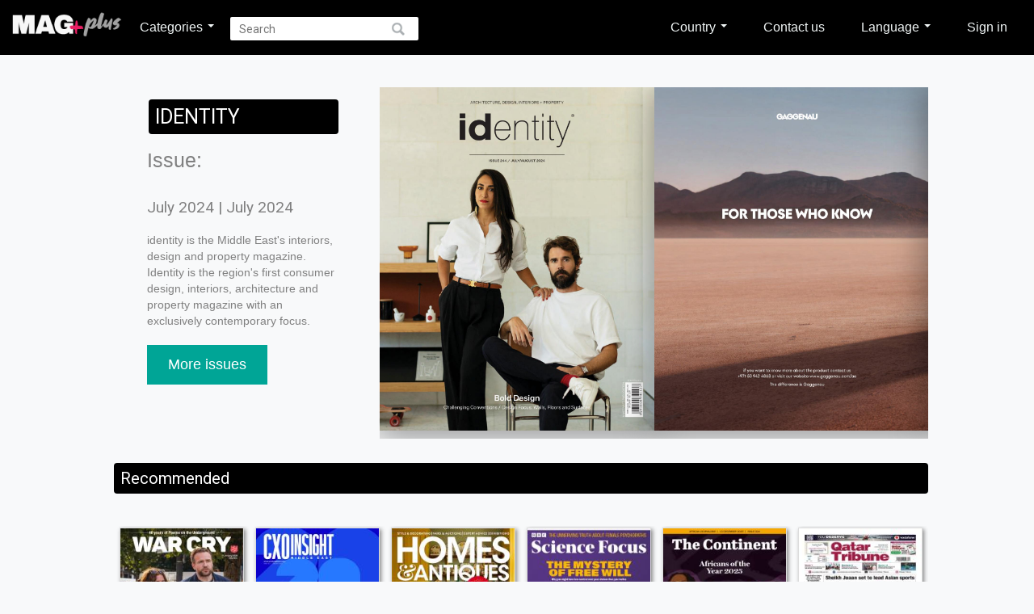

--- FILE ---
content_type: text/html; charset=UTF-8
request_url: https://magplus.club/revista.php?id=48339&magazine_id=3202
body_size: 7277
content:
<!DOCTYPE html>
<html>

<head>
    <title>Magplus!</title>

    	<!-- Global site tag (gtag.js) - Google Analytics -->
	<script async src="https://www.googletagmanager.com/gtag/js?id=G-XQQHVPHYWG"></script>
	<script>
	  window.dataLayer = window.dataLayer || [];
	  function gtag(){dataLayer.push(arguments);}
	  gtag('js', new Date());

	  gtag('config', 'G-XQQHVPHYWG');
	</script>
    <meta charset="UTF-8">
    <meta name="viewport" content="width=device-width, initial-scale=1.0">

	<meta property="og:title" content="Magplus" />
	<meta property="og:type" content="article" />
	<meta property="og:url" content="http://magplus.club" />
	<meta property="og:image" content="images/fnd_lectores.jpg" />
	<meta property="og:description" content="+Great! In Magplus I can read my favourite magazines! https://magplus.club/" />
	<!--google api-->
	<script src="https://apis.google.com/js/api:client.js"></script>


     <link rel="icon" type="image/png" href="images/favicon.png" />

	<script src="//code.jquery.com/jquery-1.11.2.min.js"></script>
    <script src="//code.jquery.com/jquery-migrate-1.2.1.min.js"></script>
	<script src="https://cdnjs.cloudflare.com/ajax/libs/bxslider/4.2.15/jquery.bxslider.min.js"></script>
	<link rel="stylesheet" type="text/css" href="libs/cssFreewall/style.css" />
	<script type="text/javascript" src="libs/freewall.js"></script>
	<!-- bxSlider CSS file -->



	<script src="libs/jquery.alerts.js" type="text/javascript"></script>
	<link href="libs/jquery.alerts.css" rel="stylesheet" type="text/css" media="screen">

	<script src="https://maxcdn.bootstrapcdn.com/bootstrap/3.3.7/js/bootstrap.min.js" integrity="sha384-Tc5IQib027qvyjSMfHjOMaLkfuWVxZxUPnCJA7l2mCWNIpG9mGCD8wGNIcPD7Txa" crossorigin="anonymous"></script>
	<!-- Load Bootstrap RTL theme from RawGit -->
		<link rel="stylesheet" href="https://maxcdn.bootstrapcdn.com/bootstrap/3.3.7/css/bootstrap.min.css" integrity="sha384-BVYiiSIFeK1dGmJRAkycuHAHRg32OmUcww7on3RYdg4Va+PmSTsz/K68vbdEjh4u" crossorigin="anonymous">
	<!-- Jquery Redirect -->
	<script src="libs/jquery.redirect.js"></script>
	 <script src="libs/jquery.colorbox.js"></script>


	<!-- SMART BANNER ANDROID -->

    <!-- <meta name="apple-itunes-app" content="app-id=894029123"> -->
    <meta name="google-play-app" content="app-id=ar.kiosko.revistasya">
    <link rel="apple-touch-icon" href="images/revistasya.png">

	<link rel="stylesheet" href="libs/jquery.smartbanner.css" type="text/css" media="screen">
	<script src="libs/jquery.smartbanner.js"></script>
	 <script type="text/javascript">
		 if(jQuery.browser.mozilla == true){
			 $.notify(
				 {
					 message:" This site has been optimized for Google Chrome. If you use another explorer you might experience some inconvinience."
				 },
				 {
					 placement: {
						 from: "top",
						 align: "center",
						 poition: "fixed"
					 },
					 offset: {
						 x: 0,
						 y: 0
					 },
					 element: "header",
					 delay: 5000,
					 timer: 50000
				 }
			 );
		 }
        /*$(function () {
			$.smartbanner({
			  title: 'Revistas Ya',
			  author: 'Revistas',
			  inGooglePlay: 'Google Play',
			  price: 'GRÁTIS',
			  button: 'Ver',
			  daysHidden: 1,
			  daysReminder: 1,
			  appStoreLanguage: 'us',
			  inAppStore: 'App Store'
			});
        })*/
    </script>



	<link rel="stylesheet" href="libs/colorbox.css" />

	<link href="https://cdnjs.cloudflare.com/ajax/libs/bxslider/4.2.15/jquery.bxslider.min.css" rel="stylesheet" />

    		<script src="owl-carousel/owl.carousel.js"></script>
        <script src="revista.js"></script>
		<script src="home.js"></script>
        <link rel="stylesheet" href="owl-carousel/owl.carousel.css">
        <link rel="stylesheet" href="owl-carousel/owl.theme.css">


        
    
    
            
	
		<script>
	 var OneSignal = window.OneSignal || [];
	 OneSignal.push(function() {
	   OneSignal.init({
	     appId: "4467c560-7740-4390-a508-84f9767d9158",
	   });
	 });
	</script>
	<link rel="stylesheet" href="styles.css" />
	<script src="main.js"></script>
</head>


<body>
        
<header>
    <div class="header-content">
        <div class="header-aling">
            <span class="search-mobile-icon"></span>

            <div class="mobile-big-search-bar">
                <form action="busqueda.php">
                    <input type="text" id="search-mobile-q" name="search-q" placeholder="Search" />
                </form>
                <span role="button" id="cancel-mobile-search">Cancel</span>
            </div>
            <a href="home.php">
                <figure id="logo">
                    <img class="headerimg" src="images/web_header.png" />
                </figure>
            </a>
            <ul id="category-buttons">
                <li class="sub-menu-opener"><a href="#">Categories <span class="caret"></span></a>
                    
<div id="overlay-menu">
    <div id="overlay-menu-inside">
        <!--h2>Revistas</h2-->


                <div class="category-column"><ul><li><a href="busqueda.php?idcategory=731&categoryname=Business""><span class="icon-book"></span>Business</a></li></ul></div><div class="category-column"><ul><li><a href="busqueda.php?idcategory=734&categoryname=Engines""><span class="icon-book"></span>Engines</a></li></ul></div><div class="category-column"><ul><li><a href="busqueda.php?idcategory=735&categoryname=Gastronomy""><span class="icon-book"></span>Gastronomy</a></li></ul></div><div class="category-column"><ul><li><a href="busqueda.php?idcategory=967&categoryname=Hombre""><span class="icon-book"></span>Hombre</a></li></ul></div><div class="category-column"><ul><li><a href="busqueda.php?idcategory=726&categoryname=Shows""><span class="icon-book"></span>Shows</a></li></ul></div><div class="category-column"><ul><li><a href="busqueda.php?idcategory=733&categoryname=Sports""><span class="icon-book"></span>Sports</a></li></ul></div><div class="category-column"><ul><li><a href="busqueda.php?idcategory=964&categoryname=Techno""><span class="icon-book"></span>Techno</a></li></ul></div><div class="category-column"><ul><li><a href="busqueda.php?idcategory=728&categoryname=Teens""><span class="icon-book"></span>Teens</a></li></ul></div><div class="category-column"><ul><li><a href="busqueda.php?idcategory=725&categoryname=Topicality""><span class="icon-book"></span>Topicality</a></li></ul></div><div class="category-column"><ul><li><a href="busqueda.php?idcategory=730&categoryname=Travel""><span class="icon-book"></span>Travel</a></li></ul></div><div class="category-column"><ul><li><a href="busqueda.php?idcategory=729&categoryname=Wellness""><span class="icon-book"></span>Wellness</a></li></ul></div><div class="category-column"><ul><li><a href="busqueda.php?idcategory=727&categoryname=Women""><span class="icon-book"></span>Women</a></li></ul></div>
        <!--div class="category-column">
            <ul>
                            </ul>
        </div-->
    </div>
</div>                </li>
                <li><form id="search-form" action="busqueda.php"><input type="text" name="search-q" placeholder="Search" autocomplete="off"></form></li>
                <!--<li><a href="home.php?login=1">Ingresar</a></li>-->
            </ul>
            <ul id="category-buttons-right">
                                <li class="dropdown">
                    <a href="#" class="dropdown-toggle drop-country-selected" data-toggle="dropdown" role="button" aria-haspopup="true" aria-expanded="false">Country <span class="caret"></span></a>
                    <ul class="dropdown-menu dropdown-country">
                        <li><a href="#" data-val="global" class="selCountry selected-country"><img src="images/w-flag.svg">Global</a></li>
                        <li><a href="https://ksa.magplus.club" data-val="sa" class="selCountry "><img src="images/sa.svg">Saudi Arabia</a></li>
                        <li><a href="https://uae.magplus.club" data-val="ae" class="selCountry "><img src="images/arabic.svg">Arab Emirates</a></li>
                        <li><a href="https://qa.magplus.club" data-val="qa" class="selCountry "><img src="images/b_qatar.svg">Qatar</a></li>
                        <li><a href="https://bh.magplus.club" data-val="bh" class="selCountry "><img src="images/b_bh.svg">Bahrain</a></li>
                        <li><a href="#" data-val="pl" class="selCountry "><img src="images/pl.svg">Poland</a></li>
                        <li><a href="#" data-val="za" class="selCountry "><img src="images/za.svg">South Africa</a></li>
                        <li><a href="#" data-val="cz" class="selCountry "><img src="images/cz.svg">Czech Republic</a></li>
                        <li><a href="#" data-val="at" class="selCountry "><img src="images/at.svg">Austria</a></li>
                        <li><a href="#" data-val="kz" class="selCountry "><img src="images/kz.svg">Kazakhstan</a></li>
                        <li><a href="#" data-val="bd" class="selCountry "><img src="images/b_bn.svg">Bangladesh</a></li>
                        <li><a href="#" data-val="hu" class="selCountry "><img src="images/b_hungary.png">Hungary</a></li>
                        <li><a href="#" data-val="sn" class="selCountry "><img src="images/b_senegal.svg">Senegal</a></li>
                        <li><a href="#" data-val="fr" class="selCountry "><img src="images/b_france.svg">France</a></li>
                        <li><a href="#" data-val="bg" class="selCountry "><img src="images/b_bulgaria.svg">Bulgaria</a></li>
                        <li><a href="#" data-val="es" class="selCountry "><img src="images/b_españa.jpg">Spain</a></li>
                        <li><a href="#" data-val="si" class="selCountry "><img src="images/b_eslovenia.png">Slovenia</a></li>
                        <li><a href="#" data-val="pt" class="selCountry "><img src="images/b_portugal.svg">Portugal</a></li>
                        <li><a href="#" data-val="ro" class="selCountry "><img src="images/b_romania.svg">Romania</a></li>
                        <li><a href="#" data-val="de" class="selCountry "><img src="images/de.svg">Germany</a></li>
                    </ul>
                </li>
                                <li><a href="contacto.php">Contact us</a></li>
                <li class="dropdown">
                    <a href="#" class="dropdown-toggle drop-language-selected" data-toggle="dropdown" role="button" aria-haspopup="true" aria-expanded="false">Language <span class="caret"></span></a>
                    <ul class="dropdown-menu">
                        <li><a href="#" data-val="es" class="selLang "><img src="images/es.svg">ES</a></li>
                        <li><a href="#" data-val="en" class="selLang selected-language"><img src="images/gb.svg">EN</a></li>
                        <li><a href="#" data-val="pl" class="selLang "><img src="images/pl.svg">PL</a></li>
                        <li><a href="#" data-val="ar" class="selLang "><img src="images/arabic.svg">AR</a></li>
                        <li><a href="#" data-val="af" class="selLang "><img src="images/za.svg">ZA</a></li>
                        <li><a href="#" data-val="cs" class="selLang "><img src="images/cz.svg">CS</a></li>
                        <li><a href="#" data-val="de" class="selLang "><img src="images/de.svg">DE</a></li>
                        <li><a href="#" data-val="ru" class="selLang "><img src="images/ru.svg">RU</a></li>
                        <li><a href="#" data-val="bn" class="selLang "><img src="images/b_bn.svg">BN</a></li>
                        <li><a href="#" data-val="hu" class="selLang "><img src="images/b_hungary.png">HU</a></li>
                        <li><a href="#" data-val="fr" class="selLang "><img src="images/b_france.svg">FR</a></li>
                        <li><a href="#" data-val="bg" class="selLang "><img src="images/b_bulgaria.svg">BG</a></li>
                        <li><a href="#" data-val="si" class="selLang "><img src="images/b_eslovenia.png">SV</a></li>
                        <li><a href="#" data-val="pt" class="selLang "><img src="images/b_portugal.svg">PR</a></li>
                        <li><a href="#" data-val="ro" class="selLang "><img src="images/b_romania.svg">RO</a></li>
                    </ul>
                </li>
                                    <li><a href="ingreso.php">Sign in</a></li>
                            </ul>

            <span id="mobile-menu-button"></span>
        </div>

    </div>

	<div id="menu-options">
            <form action="busqueda.php">
                <input type="text" name="search-q" placeholder="Search" autocomplete="off">
            </form>
            <ul id="categories"><li><a href="home.php"><span class="icon-home"></span>Home</a></li><li><a href="#" class="submenu-button"><span class="icon-book"></span>Categories<span class="submenu-icon"></span></a><ul class="submenu-list"><li><a href="busqueda.php?idcategory=731">Business</a><a href="busqueda.php?idcategory=734">Engines</a><a href="busqueda.php?idcategory=735">Gastronomy</a><a href="busqueda.php?idcategory=967">Hombre</a><a href="busqueda.php?idcategory=726">Shows</a><a href="busqueda.php?idcategory=733">Sports</a><a href="busqueda.php?idcategory=964">Techno</a><a href="busqueda.php?idcategory=728">Teens</a><a href="busqueda.php?idcategory=725">Topicality</a><a href="busqueda.php?idcategory=730">Travel</a><a href="busqueda.php?idcategory=729">Wellness</a><a href="busqueda.php?idcategory=727">Women</a></li></ul><li><a href="#" class="submenu-button"><span class="icon-clippy"></span>Country<span class="submenu-icon"></span></a><ul class="submenu-list""><li><a href="#" data-val="global" class="selCountry selected"><img class="flag-mobile" src="images/w-flag.svg">Global</a></li><li><a href="https://ksa.magplus.club" data-val="sa" class="selCountry"><img class="flag-mobile" src="images/sa.svg">Saudi Arabia</a></li><li><a href="#" data-val="ae" class="selCountry"><img class="flag-mobile" src="images/arabic.svg">Arab Emirates</a></li><li><a href="https://qa.magplus.club" data-val="qa" class="selCountry"><img class="flag-mobile" src="images/b_qatar.svg">Qatar</a></li><li><a href="https://bh.magplus.club" data-val="bh" class="selCountry"><img class="flag-mobile" src="images/b_bh.svg">Bahrain</a></li><li><a href="#" data-val="pl" class="selCountry"><img class="flag-mobile" src="images/pl.svg">Poland</a></li><li><a href="#" data-val="za" class="selCountry"><img class="flag-mobile" src="images/za.svg">South Africa</a></li><li><a href="#" data-val="cz" class="selCountry"><img class="flag-mobile" src="images/cz.svg">Czech Republic</a></li><li><a href="#" data-val="kz" class="selCountry"><img class="flag-mobile" src="images/kz.svg">Kazakhstan</a></li><li><a href="#" data-val="at" class="selCountry"><img class="flag-mobile" src="images/at.svg">Austria</a></li><li><a href="#" data-val="bd" class="selCountry"><img class="flag-mobile" src="images/b_bn.svg">Bangladesh</a></li><li><a href="#" data-val="hu" class="selCountry"><img class="flag-mobile" src="images/b_hungary.png">Hungary</a></li><li><a href="#" data-val="sn" class="selCountry"><img class="flag-mobile" src="images/b_senegal.svg">Senegal</a></li><li><a href="#" data-val="fr" class="selCountry"><img class="flag-mobile" src="images/b_france.svg">France</a></li><li><a href="#" data-val="bg" class="selCountry"><img class="flag-mobile" src="images/b_bulgaria.svg">Bulgaria</a></li><li><a href="#" data-val="es" class="selCountry"><img class="flag-mobile" src="images/b_españa.jpg">Spain</a></li><li><a href="#" data-val="si" class="selCountry"><img class="flag-mobile" src="images/b_eslovenia.png">Slovenia</a></li><li><a href="#" data-val="pt" class="selCountry"><img class="flag-mobile" src="images/b_portugal.svg">Portugal</a></li><li><a href="#" data-val="ro" class="selCountry"><img class="flag-mobile" src="images/b_romania.svg">Romania</a></li><li><a href="#" data-val="de" class="selCountry"><img class="flag-mobile" src="images/de.svg">Germany</a></li></ul></li><li><a href="#" class="submenu-button"><span class="icon-clippy"></span>Language<span class="submenu-icon"></span></a><ul class="submenu-list""><li><a href="#" data-val="es" class="selLang"><img class="flag-mobile" src="images/es.svg">ES</a></li><li><a href="#" data-val="en" class="selLang selected"><img class="flag-mobile" src="images/gb.svg">EN</a></li><li><a href="#" data-val="pl" class="selLang"><img class="flag-mobile" src="images/pl.svg">PL</a></li><li><a href="#" data-val="ar" class="selLang"><img class="flag-mobile" src="images/arabic.svg">AR</a></li><li><a href="#" data-val="af" class="selLang"><img class="flag-mobile" src="images/za.svg">ZA</a></li><li><a href="#" data-val="cs" class="selLang"><img class="flag-mobile" src="images/cz.svg">CS</a></li><li><a href="#" data-val="ru" class="selLang"><img class="flag-mobile" src="images/ru.svg">RU</a></li><li><a href="#" data-val="de" class="selLang"><img class="flag-mobile" src="images/de.svg">DE</a></li><li><a href="#" data-val="bn" class="selLang"><img class="flag-mobile" src="images/b_hungary.png">HU</a></li><li><a href="#" data-val="fr" class="selLang"><img class="flag-mobile" src="images/b_france.svg">FR</a></li><li><a href="#" data-val="bg" class="selLang"><img class="flag-mobile" src="images/b_bulgaria.svg">BG</a></li><li><a href="#" data-val="si" class="selLang"><img class="flag-mobile" src="images/b_eslovenia.png">SV</a></li><li><a href="#" data-val="pt" class="selLang"><img class="flag-mobile" src="images/b_portugal.svg">PR</a></li><li><a href="#" data-val="ro" class="selLang"><img class="flag-mobile" src="images/b_romania.svg">RO</a></li></ul></li><li><a href="contacto.php"><span class="icon-question"></span>Contact us</a></li><li><a href="ingreso.php"><span class="icon-user"></span>Sign in</a></li>
    </div>
</header>
    
    <script>
        function noEnoughtCredit() {
            jAlert('Insufficient credits. Renew your subscription.', 'Magplus! :', function() {
                window.location.href = '#';
            });
        }
    </script>

    <div class="container">

        <div id="revista">
            <div id="revista-descripcion-container">
                <div id="revista-descripcion">
                    <div id="edicion">
                        <h2>IDENTITY</h2>
                        <div>
                            <p>Issue:</p>
                            <h3>July 2024 | July 2024</h3>
                        </div>
                        <p id="revista-texto" style="">
                            identity is the Middle East's interiors, design and property magazine. Identity is the region's first consumer design, interiors, architecture and property magazine with an exclusively contemporary focus.                        </p>
                        <!--p><span class="credit-icon"><img src="images/precio.png" /></span> Créditos necesarios: <span class="credits-value"></span></p-->
                                            </div>
                                        <div><a id="numAnteriores" href="busqueda.php?search-m=3202">More issues</a></div>
                </div>
            </div>

            <div id="preview-carrousel" class="preview-carrousel">

                                    <div class="page">
                        <figure>
                                                        <img 
                                src='https://3c32e9157f15a9cf128f-1d97f50d62491b53ec3836da4944694a.ssl.cf5.rackcdn.com/d9t/bjf/qaj/jnnozwbzpg1uq6ljz6xkh4h/71d2704eec68012fb7611ec35308faa5.jpg?v=1' 
                                srcset='https://3c32e9157f15a9cf128f-1d97f50d62491b53ec3836da4944694a.ssl.cf5.rackcdn.com/d9t/bjf/qaj/jnnozwbzpg1uq6ljz6xkh4h/b31f85e34e112e360a0843400920a482.jpg?v=1 144w,
                                        https://3c32e9157f15a9cf128f-1d97f50d62491b53ec3836da4944694a.ssl.cf5.rackcdn.com/d9t/bjf/qaj/jnnozwbzpg1uq6ljz6xkh4h/c4a2163f7e5af194eca6a0e1b9f5b587.jpg?v=1 576w,
                                        https://3c32e9157f15a9cf128f-1d97f50d62491b53ec3836da4944694a.ssl.cf5.rackcdn.com/d9t/bjf/qaj/jnnozwbzpg1uq6ljz6xkh4h/71d2704eec68012fb7611ec35308faa5.jpg?v=1 768w,
                                        https://3c32e9157f15a9cf128f-1d97f50d62491b53ec3836da4944694a.ssl.cf5.rackcdn.com/d9t/bjf/qaj/jnnozwbzpg1uq6ljz6xkh4h/3b3af51953174ad8e7beadc8a9f4dd1d.jpg?v=1 1152w'
                                sizes='(max-width: 500px) 100vw,
                                       (max-width: 768px) 90vw,
                                       66vw'
                                alt='Preview'
                                loading='lazy' />
                        </figure>
                    </div>
                                    <div class="page">
                        <figure>
                                                        <img 
                                src='https://3c32e9157f15a9cf128f-1d97f50d62491b53ec3836da4944694a.ssl.cf5.rackcdn.com/d9t/bjf/qaj/jnnozwbzpg1uq6ljz6xkh4h/b52c3eff5c4280c9abb55604c32b4b2e.jpg?v=1' 
                                srcset='https://3c32e9157f15a9cf128f-1d97f50d62491b53ec3836da4944694a.ssl.cf5.rackcdn.com/d9t/bjf/qaj/jnnozwbzpg1uq6ljz6xkh4h/1eb7b51d1607a7803559377f099fe2fc.jpg?v=1 144w,
                                        https://3c32e9157f15a9cf128f-1d97f50d62491b53ec3836da4944694a.ssl.cf5.rackcdn.com/d9t/bjf/qaj/jnnozwbzpg1uq6ljz6xkh4h/6a7dc05799c43150f4a1a28a84002eee.jpg?v=1 576w,
                                        https://3c32e9157f15a9cf128f-1d97f50d62491b53ec3836da4944694a.ssl.cf5.rackcdn.com/d9t/bjf/qaj/jnnozwbzpg1uq6ljz6xkh4h/b52c3eff5c4280c9abb55604c32b4b2e.jpg?v=1 768w,
                                        https://3c32e9157f15a9cf128f-1d97f50d62491b53ec3836da4944694a.ssl.cf5.rackcdn.com/d9t/bjf/qaj/jnnozwbzpg1uq6ljz6xkh4h/cdfcc1f21ba92ab15a3c25b01edbf458.jpg?v=1 1152w'
                                sizes='(max-width: 500px) 100vw,
                                       (max-width: 768px) 90vw,
                                       66vw'
                                alt='Preview'
                                loading='lazy' />
                        </figure>
                    </div>
                                    <div class="page">
                        <figure>
                                                        <img 
                                src='https://3c32e9157f15a9cf128f-1d97f50d62491b53ec3836da4944694a.ssl.cf5.rackcdn.com/d9t/bjf/qaj/jnnozwbzpg1uq6ljz6xkh4h/189b64c7581d6ca29e55460fb0b5163b.jpg?v=1' 
                                srcset='https://3c32e9157f15a9cf128f-1d97f50d62491b53ec3836da4944694a.ssl.cf5.rackcdn.com/d9t/bjf/qaj/jnnozwbzpg1uq6ljz6xkh4h/149c7a2c9b5bddb825e91b9af6338afa.jpg?v=1 144w,
                                        https://3c32e9157f15a9cf128f-1d97f50d62491b53ec3836da4944694a.ssl.cf5.rackcdn.com/d9t/bjf/qaj/jnnozwbzpg1uq6ljz6xkh4h/4daead1340f52be31b79a7dab9406866.jpg?v=1 576w,
                                        https://3c32e9157f15a9cf128f-1d97f50d62491b53ec3836da4944694a.ssl.cf5.rackcdn.com/d9t/bjf/qaj/jnnozwbzpg1uq6ljz6xkh4h/189b64c7581d6ca29e55460fb0b5163b.jpg?v=1 768w,
                                        https://3c32e9157f15a9cf128f-1d97f50d62491b53ec3836da4944694a.ssl.cf5.rackcdn.com/d9t/bjf/qaj/jnnozwbzpg1uq6ljz6xkh4h/fe1a319f4a22219b083097843e1580f2.jpg?v=1 1152w'
                                sizes='(max-width: 500px) 100vw,
                                       (max-width: 768px) 90vw,
                                       66vw'
                                alt='Preview'
                                loading='lazy' />
                        </figure>
                    </div>
                                    <div class="page">
                        <figure>
                                                        <img 
                                src='https://3c32e9157f15a9cf128f-1d97f50d62491b53ec3836da4944694a.ssl.cf5.rackcdn.com/d9t/bjf/qaj/jnnozwbzpg1uq6ljz6xkh4h/9dbd58c6ac7afdc7663fedbe13f66641.jpg?v=1' 
                                srcset='https://3c32e9157f15a9cf128f-1d97f50d62491b53ec3836da4944694a.ssl.cf5.rackcdn.com/d9t/bjf/qaj/jnnozwbzpg1uq6ljz6xkh4h/027778367d22b89c4413f16cef218566.jpg?v=1 144w,
                                        https://3c32e9157f15a9cf128f-1d97f50d62491b53ec3836da4944694a.ssl.cf5.rackcdn.com/d9t/bjf/qaj/jnnozwbzpg1uq6ljz6xkh4h/9ad2e8115ddea36a5075e108a2adfff2.jpg?v=1 576w,
                                        https://3c32e9157f15a9cf128f-1d97f50d62491b53ec3836da4944694a.ssl.cf5.rackcdn.com/d9t/bjf/qaj/jnnozwbzpg1uq6ljz6xkh4h/9dbd58c6ac7afdc7663fedbe13f66641.jpg?v=1 768w,
                                        https://3c32e9157f15a9cf128f-1d97f50d62491b53ec3836da4944694a.ssl.cf5.rackcdn.com/d9t/bjf/qaj/jnnozwbzpg1uq6ljz6xkh4h/68d3b2cb2b60aea09d168b747d0839c5.jpg?v=1 1152w'
                                sizes='(max-width: 500px) 100vw,
                                       (max-width: 768px) 90vw,
                                       66vw'
                                alt='Preview'
                                loading='lazy' />
                        </figure>
                    </div>
                            </div>
        </div>

        <!-- RELACIONADOS -->
         <div class="page-title"><h2>Recommended</h2></div><div id="carrousel-container"><div id="highlights-carrousel"><article class="article-hightlight"><a href="revista.php?id=61978&magazine_id=4207"><figure><img src="https://3c32e9157f15a9cf128f-1d97f50d62491b53ec3836da4944694a.ssl.cf5.rackcdn.com/bhm/kzc/xyr/8h62toxmi7rf6szdmxkl8nb/4bd63758afbfa1f908d99be6820fa818.jpg?v=1"" alt="banner" class="imagen-contenido-destacado" /></figure><div id="descripcion" class="descripcion"><p class="subtitulo"> | January 2026</p><p class="titulo">WAR CRY | Ireland</p></div><span class="triangle"></span></a></article><article class="article-hightlight"><a href="revista.php?id=61974&magazine_id=3279"><figure><img src="https://3c32e9157f15a9cf128f-1d97f50d62491b53ec3836da4944694a.ssl.cf5.rackcdn.com/hin/lp3/46f/6alqw1gh0tfm8rkowf9ivb1/4bd63758afbfa1f908d99be6820fa818.jpg?v=1"" alt="banner" class="imagen-contenido-destacado" /></figure><div id="descripcion" class="descripcion"><p class="subtitulo">Jan 2026 | January 2026</p><p class="titulo">CXO INSIGHT MIDDLE EAST</p></div><span class="triangle"></span></a></article><article class="article-hightlight"><a href="revista.php?id=61964&magazine_id=3311"><figure><img src="https://3c32e9157f15a9cf128f-1d97f50d62491b53ec3836da4944694a.ssl.cf5.rackcdn.com/rd5/nah/34g/km8vmovd82cr4ecrzwbvorg/4bd63758afbfa1f908d99be6820fa818.jpg?v=1"" alt="banner" class="imagen-contenido-destacado" /></figure><div id="descripcion" class="descripcion"><p class="subtitulo">March 2026 | January 2026</p><p class="titulo">HOMES & ANTIQUES</p></div><span class="triangle"></span></a></article><article class="article-hightlight"><a href="revista.php?id=61953&magazine_id=3350"><figure><img src="https://3c32e9157f15a9cf128f-1d97f50d62491b53ec3836da4944694a.ssl.cf5.rackcdn.com/v2o/eqx/z2t/d9ao3pbs2qvnpjalht83bid/4bd63758afbfa1f908d99be6820fa818.jpg?v=1"" alt="banner" class="imagen-contenido-destacado" /></figure><div id="descripcion" class="descripcion"><p class="subtitulo">February 2026 | January 2026</p><p class="titulo">BBC SCIENCE FOCUS</p></div><span class="triangle"></span></a></article><article class="article-hightlight"><a href="revista.php?id=61947&magazine_id=6796"><figure><img src="https://3c32e9157f15a9cf128f-1d97f50d62491b53ec3836da4944694a.ssl.cf5.rackcdn.com/vks/hzv/nbx/ejshs2ltcm53kvlinn1jdqr/4bd63758afbfa1f908d99be6820fa818.jpg?v=1"" alt="banner" class="imagen-contenido-destacado" /></figure><div id="descripcion" class="descripcion"><p class="subtitulo"> | January 2026</p><p class="titulo">THE CONTINENT | South Africa</p></div><span class="triangle"></span></a></article><article class="article-hightlight"><a href="revista.php?id=61914&magazine_id=6515"><figure><img src="https://3c32e9157f15a9cf128f-1d97f50d62491b53ec3836da4944694a.ssl.cf5.rackcdn.com/geq/cby/umx/xitvncvjbokhbirxcstbur4/4bd63758afbfa1f908d99be6820fa818.jpg?v=1"" alt="banner" class="imagen-contenido-destacado" /></figure><div id="descripcion" class="descripcion"><p class="subtitulo"> | January 2026</p><p class="titulo">QATAR TRIBUNE | Qatar</p></div><span class="triangle"></span></a></article><article class="article-hightlight"><a href="revista.php?id=61913&magazine_id=4106"><figure><img src="https://3c32e9157f15a9cf128f-1d97f50d62491b53ec3836da4944694a.ssl.cf5.rackcdn.com/qnl/ybw/sw5/41s5rcc0dlhefrl6v0c2q8o/4bd63758afbfa1f908d99be6820fa818.jpg?v=1"" alt="banner" class="imagen-contenido-destacado" /></figure><div id="descripcion" class="descripcion"><p class="subtitulo"> | January 2026</p><p class="titulo">GULF TIMES | Qatar</p></div><span class="triangle"></span></a></article><article class="article-hightlight"><a href="revista.php?id=61886&magazine_id=3262"><figure><img src="https://3c32e9157f15a9cf128f-1d97f50d62491b53ec3836da4944694a.ssl.cf5.rackcdn.com/03u/mtj/fkf/43khxsty3zeyawv6fb4z2cg/4bd63758afbfa1f908d99be6820fa818.jpg?v=1"" alt="banner" class="imagen-contenido-destacado" /></figure><div id="descripcion" class="descripcion"><p class="subtitulo">February/March 2026 | January 2026</p><p class="titulo">READER'S DIGEST US</p></div><span class="triangle"></span></a></article><article class="article-hightlight"><a href="revista.php?id=61870&magazine_id=3163"><figure><img src="https://3c32e9157f15a9cf128f-1d97f50d62491b53ec3836da4944694a.ssl.cf5.rackcdn.com/gwd/6qh/mon/ngg8kp4rcpopohuzb6mvuw2/4bd63758afbfa1f908d99be6820fa818.jpg?v=1"" alt="banner" class="imagen-contenido-destacado" /></figure><div id="descripcion" class="descripcion"><p class="subtitulo">January 2026 | January 2026</p><p class="titulo">CNME</p></div><span class="triangle"></span></a></article><article class="article-hightlight"><a href="revista.php?id=61835&magazine_id=7431"><figure><img src="https://3c32e9157f15a9cf128f-1d97f50d62491b53ec3836da4944694a.ssl.cf5.rackcdn.com/8yj/650/mi5/cfw2o2t54s7z1xpwaxfxml5/4bd63758afbfa1f908d99be6820fa818.jpg?v=1"" alt="banner" class="imagen-contenido-destacado" /></figure><div id="descripcion" class="descripcion"><p class="subtitulo"> | January 2026</p><p class="titulo">THE NEW YORKER | USA</p></div><span class="triangle"></span></a></article></div><div id="carrousel-controls"><span class="btn-prev"></span><span class="btn-next"></span></div></div>    </div>

    <div id="fb-root"></div>
<style>
  .fb-share-button {
    width: 40px !important;
    height: 40px !important;
  }
</style>

<!-- Script Boton Facebook Share -->
<!-- <script>(function(d, s, id) {
  var js, fjs = d.getElementsByTagName(s)[0];
  if (d.getElementById(id)) return;
  js = d.createElement(s); js.id = id;
  js.src = "//connect.facebook.net/es_LA/sdk.js#xfbml=1&version=v2.4";
  fjs.parentNode.insertBefore(js, fjs);
}(document, 'script', 'facebook-jssdk'));</script> -->

<!-- Script Boton Twitter Share -->
<script>
  ! function(d, s, id) {
    var js, fjs = d.getElementsByTagName(s)[0],
      p = /^http:/.test(d.location) ? 'http' : 'https';
    if (!d.getElementById(id)) {
      js = d.createElement(s);
      js.id = id;
      js.src = p + '://platform.twitter.com/widgets.js';
      fjs.parentNode.insertBefore(js, fjs);
    }
  }(document, 'script', 'twitter-wjs');
</script>


<footer>
    <div id="credits">
        <hr />
    <hr class="hr-bot" />
    <a href="home.php">
      <figure>
        <img src="images/web_footer.png" />
      </figure>
    </a>
    <ul>
      <li><a href="faq.php"><b>FAQ</b></a></li>
          </ul>
          <!-- Footer links for all other countries -->
      <div class="container-footlinks">
        <ul class="foot-links">
          <li><a href="terminos.php">Terms and conditions</a></li>
          <li><a href="contacto.php">Contact</a></li>
          <li><a href="configuracion.php">Subscription Management</a></li>
        </ul>
      </div>
        <p class="contact-center">Questions? contact us at info-global@magplus.club</p>

      </div>
</footer>    <div class="blocker"></div>
    <script type="application/javascript">
        $(document).ready(function() {
            var resultadoBusqueda = $("#revista-descripcion-container #revista-descripcion #reader-btn").attr("href").split("reader.php?issuecode=");
            if (resultadoBusqueda > 1) {
                resultadoBusqueda = resultadoBusqueda[1].split("&");
            }
            $("#revista-descripcion a").first().on('click', function() {
                ga('send', 'event', 'leer ahora', 'click', resultadoBusqueda[0]);
            });

            $('.owl-item').on('click', function() {
                var idRevista = $(this).find("article a").attr("href").split("id=");
                ga('send', 'event', 'relacionados', 'click', idRevista[1]);
                //console.log("destados");
            });
        });
    </script>
</body>

</html>

--- FILE ---
content_type: image/svg+xml
request_url: https://magplus.club/images/b_qatar.svg
body_size: 193
content:
<svg xmlns="http://www.w3.org/2000/svg" viewBox="0 0 504 198">
	<rect width="504" height="198" fill="#8a1538"/>
	<path fill="white" d="M144 198H0V0h144l36 11-36 11 36 11-36 11 36 11-36 11 36 11-36 11 36 11-36 11 36 11-36 11 36 11-36 11 36 11-36 11 36 11-36 11"/>
</svg>

--- FILE ---
content_type: application/javascript; charset=utf-8
request_url: https://magplus.club/home.js
body_size: 8245
content:
function onReady() {
    $('.owl-item').on('click', function() {
        var idRevista = $(this).find("article a").attr("href").split("id=");
        ga('send', 'event', 'destacados', 'click', idRevista[1]);
        //console.log("destados");
      });
      $('.bxslider').bxSlider({
            auto: true
          });
      $(window).resize(function(){
          var swidth = window.screen.width;
          if(swidth > 800) {
              $('#web').show();
              $('#tablet').hide();
              $('#mobile').hide();
          }
  
          if(swidth < 801 && swidth > 480) {
              $('#web').hide();
              $('#tablet').show();
              $('#mobile').hide();
          }
  
          if(swidth < 481) {
              $('#web').hide();
              $('#tablet').hide();
              $('#mobile').show();
          }
      });
  
      $("#highlights-carrousel").owlCarousel({
          items: 6,
          itemsDesktop: [1199, 6],
          itemsDesktopSmall: [980, 5],
          itemsTablet: [768, 3],
          itemsTabletSmall: false,
          itemsMobile: [479, 2],
          pagination: false,
          autoPlay: 4000,
          rtl: true
      });
  
      $("#highlights-carrouselfree").owlCarousel({
          items: 6,
          itemsDesktop: [1199, 6],
          itemsDesktopSmall: [980, 5],
          itemsTablet: [768, 3],
          itemsTabletSmall: false,
          itemsMobile: [479, 2],
          pagination: false,
          autoPlay: 4000,
          rtl: true
      });
  
      $("#highlights-carrousel-select-editor").owlCarousel({
          items: 6,
          itemsDesktop: [1199, 6],
          itemsDesktopSmall: [980, 5],
          itemsTablet: [768, 3],
          itemsTabletSmall: false,
          itemsMobile: [479, 2],
          pagination: false,
          autoPlay: 4000,
          rtl: true
      });
  
      $("#highlights-carrousel-1").owlCarousel({
          items: 6,
          itemsDesktop: [1199, 6],
          itemsDesktopSmall: [980, 5],
          itemsTablet: [768, 3],
          itemsTabletSmall: false,
          itemsMobile: [479, 2],
          pagination: false,
          rtl: true
      });
  
      $("#highlights-carrousel-2").owlCarousel({
          items: 6,
          itemsDesktop: [1199, 6],
          itemsDesktopSmall: [980, 5],
          itemsTablet: [768, 3],
          itemsTabletSmall: false,
          itemsMobile: [479, 2],
          pagination: false,
          rtl: true
      });
  
      $("#highlights-carrousel-3").owlCarousel({
          items: 6,
          itemsDesktop: [1199, 6],
          itemsDesktopSmall: [980, 5],
          itemsTablet: [768, 3],
          itemsTabletSmall: false,
          itemsMobile: [479, 2],
          pagination: false,
          rtl: true
      });
  
      $("#highlights-carrousel-4").owlCarousel({
          items: 6,
          itemsDesktop: [1199, 6],
          itemsDesktopSmall: [980, 5],
          itemsTablet: [768, 3],
          itemsTabletSmall: false,
          itemsMobile: [479, 2],
          pagination: false,
          rtl: true
      });
  
      $("#highlights-carrousel-5").owlCarousel({
          items: 6,
          itemsDesktop: [1199, 6],
          itemsDesktopSmall: [980, 5],
          itemsTablet: [768, 3],
          itemsTabletSmall: false,
          itemsMobile: [479, 2],
          pagination: false,
          rtl: true
      });
  
      $("#highlights-carrousel-6").owlCarousel({
          items: 6,
          itemsDesktop: [1199, 6],
          itemsDesktopSmall: [980, 5],
          itemsTablet: [768, 3],
          itemsTabletSmall: false,
          itemsMobile: [479, 2],
          pagination: false,
          rtl: true
      });
  
      $("#highlights-carrousel-7").owlCarousel({
          items: 6,
          itemsDesktop: [1199, 6],
          itemsDesktopSmall: [980, 5],
          itemsTablet: [768, 3],
          itemsTabletSmall: false,
          itemsMobile: [479, 2],
          pagination: false,
          rtl: true
      });
  
      $(".btn-prevfree").click(function(){
          $("#highlights-carrouselfree").data("owlCarousel").prev();
      });
  
      $(".btn-prev-sel-editor").click(function(){
          $("#highlights-carrousel-select-editor").data("owlCarousel").prev();
      });
  
      $(".btn-prev").click(function(){
          $("#highlights-carrousel").data("owlCarousel").prev();
      });
  
      $(".btn-prev-1").click(function(){
          $("#highlights-carrousel-1").data("owlCarousel").prev();
      });
  
      $(".btn-prev-2").click(function(){
          $("#highlights-carrousel-2").data("owlCarousel").prev();
      });
  
      $(".btn-prev-3").click(function(){
          $("#highlights-carrousel-3").data("owlCarousel").prev();
      });
  
      $(".btn-prev-4").click(function(){
          $("#highlights-carrousel-4").data("owlCarousel").prev();
      });
  
      $(".btn-prev-5").click(function(){
          $("#highlights-carrousel-5").data("owlCarousel").prev();
      });
  
      $(".btn-prev-6").click(function(){
          $("#highlights-carrousel-6").data("owlCarousel").prev();
      });
  
      $(".btn-prev-7").click(function(){
          $("#highlights-carrousel-7").data("owlCarousel").prev();
      });
  
      $(".btn-nextfree").click(function(){
          $("#highlights-carrouselfree").data("owlCarousel").next();
      });
      $(".btn-next").click(function(){
          $("#highlights-carrousel").data("owlCarousel").next();
      });
  
      $(".btn-next-sel-editor").click(function(){
          $("#highlights-carrousel-select-editor").data("owlCarousel").next();
      });
  
      $(".btn-next-1").click(function(){
          $("#highlights-carrousel-1").data("owlCarousel").next();
      });
  
      $(".btn-next-2").click(function(){
          $("#highlights-carrousel-2").data("owlCarousel").next();
      });
  
      $(".btn-next-3").click(function(){
          $("#highlights-carrousel-3").data("owlCarousel").next();
      });
  
      $(".btn-next-4").click(function(){
          $("#highlights-carrousel-4").data("owlCarousel").next();
      });
  
      $(".btn-next-5").click(function(){
          $("#highlights-carrousel-5").data("owlCarousel").next();
      });
  
      $(".btn-next-6").click(function(){
          $("#highlights-carrousel-6").data("owlCarousel").next();
      });
  
      $(".btn-next-7").click(function(){
          $("#highlights-carrousel-7").data("owlCarousel").next();
      });
  
      /*$('#promo-cv').modal('show');*/
  
      $('.mb-cv, .mf-coup').click(function(){
          location.href = 'registro.php';
      });
      var i;
      var j = 0;
      for (i = 0; i <= 9; i++) {
          $('#TextArticle-' + i).ready(function(){
              if($(this).width() <= 307){
                  $('#show-' + j).hide();
                  j++;
              }
          });
      }

      /*$('#rss').ready(function(e) {
        $.ajax({
            url: 'rss/rssToJson.php',
            success: function(data){
                var html = '<div id=rss>';
                var news = jQuery.parseJSON(data);

                for (var i = 0; i < news.length; i++) {
                    if(i == 0){
                        html += '<div class="rss-left">';
                        html += '<img src="' + news[i]['img'][0] + '">';
                        html += '<h2>' + news[i]['title'] + '</h2>';
                        html += '<p>' + news[i]['description'] + '</p>';
                        html += '</div><div class="rss-right">';
                    } else {
                        html += '<div>';
                        html += '<img src="' + news[i]['img'][0] + '">';
                        html += '<h2>' + news[i]['title'] + '</h2>';
                        html += '<p>' + news[i]['description'] + '</p>';
                        html += '</div>'
                    }
                }
                html += '</div></div>';
                $('#rss').replaceWith(html);
                rssLoad();
            },
            error: function (response) {
                //console.log(response);
            }
        });
    });*/

    function rssLoad(){
        $('#rss').click(function(e){
            window.location.href = 'noticias.php';
        });
    }
}


$(document).ready(function(){
    onReady();
});


--- FILE ---
content_type: image/svg+xml
request_url: https://magplus.club/images/b_portugal.svg
body_size: 49634
content:
<svg xmlns="http://www.w3.org/2000/svg" width="680.34" height="453.54" viewBox="0 0 680.34 453.54"><title>BandeiraNacional_cmyk</title><polygon points="272.14 0 680.34 0 680.34 453.54 272.14 453.54 272.14 0 272.14 0" style="fill:#ed1c24;fill-rule:evenodd"/><polygon points="0 0 272.14 0 272.14 453.54 0 453.54 0 0 0 0" style="fill:#006035;fill-rule:evenodd"/><path d="M360.85,297.11c-34.26-1-191.34-99.08-192.41-114.68L177.11,168C192.7,190.6,353.28,286,369.05,282.57l-8.2,14.54Z" style="fill:#fff200;fill-rule:evenodd"/><path d="M175.29,166c-3.07,8.27,41,35.51,94,67.75S368,285.92,371.41,283.06a30,30,0,0,0,1.53-2.86c-.64,1-2.18,1.26-4.59.56-14.32-4.13-51.68-21.28-97.94-49.33s-86.51-53.91-92.77-64.89a6.66,6.66,0,0,1-.68-3.23h-.15l-1.33,2.33-.18.37ZM361.67,297.57c-.58,1.06-1.66,1.09-3.72.86-12.81-1.42-51.69-20.32-97.7-47.86-53.53-32-97.75-61.24-92.94-68.88l1.31-2.31.26.08c-4.31,12.93,87.25,65.28,92.64,68.62,53,32.82,97.65,52,101.6,47l-1.44,2.47Z" style="fill:#fff200;stroke:#231f20;stroke-linecap:round;stroke-linejoin:round;stroke-width:0.6479318141937256px;fill-rule:evenodd"/><path d="M272.33,191.88c34.29-.27,76.6-4.69,100.94-14.39L368,169c-14.39,8-56.93,13.2-96,14-46.19-.43-78.8-4.73-95.13-15.69l-5,9.08c30,12.71,60.8,15.41,100.37,15.54Z" style="fill:#fff200;fill-rule:evenodd"/><path d="M374.69,177.69c-.84,1.34-16.72,6.82-40.11,10.86a414.86,414.86,0,0,1-62.37,4.51,442.38,442.38,0,0,1-59.74-3.78c-24.56-3.85-37.23-9.21-41.92-11.1.45-.89.74-1.52,1.17-2.35a181.4,181.4,0,0,0,41.14,10.9,437,437,0,0,0,59.28,3.79,416.37,416.37,0,0,0,61.93-4.6c24-3.87,37.09-8.85,38.93-11.16l1.69,2.92ZM370.08,169c-2.6,2.09-15.55,6.68-38.35,10.32a412.61,412.61,0,0,1-59.26,4.16,399.14,399.14,0,0,1-57.25-3.68c-23.15-3-35.47-8.48-39.91-10.07.44-.76.89-1.52,1.35-2.28,3.46,1.74,15.35,6.57,38.81,9.89a410.33,410.33,0,0,0,57,3.54,407.54,407.54,0,0,0,58.83-4.18c22.91-3.15,35.24-9,37.11-10.48l1.67,2.78Z" style="fill:#fff200;stroke:#231f20;stroke-linecap:round;stroke-linejoin:round;stroke-width:0.6498136520385742px"/><path d="M159.75,233.18c21.09,11.34,67.93,17.06,112.25,17.45,40.36.06,92.93-6.24,112.59-16.66L384,222.63c-6.15,9.61-62.49,18.83-112.49,18.46S175.13,233,159.66,223l.09,10.2Z" style="fill:#fff200;fill-rule:evenodd"/><path d="M385.67,231.55v2.71c-3,3.53-21.48,8.87-44.72,12.63-17.68,2.71-40.74,4.76-69.47,4.76-27.29,0-49.06-1.94-65.93-4.54-26.68-3.88-43.74-10.69-47.17-12.72v-3.16c10.29,6.84,38.17,11.85,47.53,13.38,16.77,2.58,38.4,4.51,65.56,4.51,28.59,0,51.52-2,69.09-4.73,16.67-2.41,40.42-8.67,45.09-12.84Zm0-9.63v2.71c-3,3.53-21.48,8.87-44.72,12.63C323.28,240,300.22,242,271.5,242c-27.29,0-49.06-1.94-65.93-4.54-26.68-3.88-43.74-10.69-47.17-12.72l0-3.16c10.29,6.84,38.17,11.85,47.53,13.38,16.77,2.58,38.4,4.51,65.56,4.51,28.59,0,51.52-2,69.09-4.73,16.67-2.41,40.42-8.67,45.09-12.84Z" style="fill:#fff200;stroke:#231f20;stroke-linecap:round;stroke-linejoin:round;stroke-width:0.6495310068130493px"/><path d="M271.9,295.17c-48.5-.29-90.06-13.22-98.83-15.36l6.4,10c15.5,6.52,56,16.24,92.9,15.16s69.07-3.93,91.76-15l6.56-10.38c-15.47,7.28-68.11,15.46-98.79,15.54Z" style="fill:#fff200;fill-rule:evenodd"/><path d="M366.59,287.68c-1,1.47-1.95,2.93-2.94,4.34A258.33,258.33,0,0,1,329,300.92c-14.54,3-37,5.21-57,5.22-43-.63-78.13-9-94.68-16.21l-1.33-2.3.22-.35,2.26.88c29.42,10.52,62.47,14.72,93.77,15.48a319.68,319.68,0,0,0,55.89-5.16c24.69-4.95,34.67-8.67,37.73-10.36l.78-.44Zm5.69-9.38.07.09c-.72,1.22-1.46,2.46-2.23,3.7-5.71,2-21.21,6.57-43.84,9.74-14.91,2-24.18,4-53.84,4.58-55.58-1.41-91.56-12.28-100.11-15L171.08,279c32.21,8.41,65.11,14.28,101.38,14.88,27.14-.58,38.68-2.58,53.47-4.59,26.39-4.1,39.68-8.45,43.67-9.7l-.18-.23,2.86-1.07Z" style="fill:#fff200;stroke:#231f20;stroke-linecap:round;stroke-linejoin:round;stroke-width:0.6495494842529297px"/><path d="M272,125.92c55.69,0,100.66,45.28,100.66,101A100.74,100.74,0,1,1,272,125.92Zm0-10c61,0,110.79,49.78,110.79,110.81S333,337.56,272,337.56,161.17,287.78,161.17,226.75,210.93,115.94,272,115.94Z" style="fill:#fff200;fill-rule:evenodd"/><path d="M272,114.61c61.84,0,112.27,50.44,112.27,112.28S333.87,339.16,272,339.16,159.76,288.72,159.76,226.88,210.2,114.61,272,114.61Zm0,2.47c60.21,0,109.8,49.42,109.8,109.81S332.24,336.69,272,336.69s-109.8-49.42-109.8-109.81S211.83,117.08,272,117.08Z" style="fill:#fff200;stroke:#231f20;stroke-linecap:round;stroke-linejoin:round;stroke-width:0.6495310068130493px;fill-rule:evenodd"/><path d="M272.13,123.94c56.39,0,102.84,46.28,102.84,102.84S328.52,329.63,272.13,329.63,169.29,283.35,169.29,226.78s46.45-102.84,102.84-102.84Zm0,2.47c55,0,100.37,45.17,100.37,100.37S327.17,327.16,272.13,327.16,171.76,282,171.76,226.78,217.1,126.41,272.13,126.41Z" style="fill:#fff200;stroke:#231f20;stroke-linecap:round;stroke-linejoin:round;stroke-width:0.6495310068130493px;fill-rule:evenodd"/><polygon points="267.49 114.08 277.26 114.08 277.26 339.99 267.49 339.99 267.49 114.08 267.49 114.08" style="fill:#fff200;fill-rule:evenodd"/><path d="M268.76,114.16h6.82m-6.81,225.59h6.86" style="fill:none;stroke:#231f20;stroke-linecap:round;stroke-linejoin:round;stroke-width:0.6495310068130493px"/><path d="M275.68,112.87h2.45l0,228.19H275.7l0-228.19Zm-9.55,0h2.47V341.06h-2.47V112.87Z" style="fill:#fff200;stroke:#231f20;stroke-linecap:round;stroke-linejoin:round;stroke-width:0.6496841907501221px;fill-rule:evenodd"/><path d="M159.36,222.1c14.08-13,66-21.36,112.11-21.15S372.14,210.64,384,221.83l.12,9.67c-9.94-9.35-52.35-20.51-112.57-20.63S167.62,222.2,159.36,231.74V222.1Z" style="fill:#fff200;fill-rule:evenodd"/><path d="M159.34,222.55v8.34m225.05-8v8.34" style="fill:none;stroke:#231f20;stroke-linecap:round;stroke-linejoin:round;stroke-width:0.6508455276489258px"/><path d="M272.09,209.5c26.51,0,52.24,2.51,72.64,6.48,21.06,4.21,35.87,9.48,40.94,15.39v2.93c-6.11-7.36-26-12.75-41.41-15.84C324,214.52,298.45,212,272.09,212c-27.82.05-53.73,2.69-73.69,6.58-16,3.18-37.36,9.49-40,15.71v-3.05c1.46-4.31,17.36-10.75,39.67-15.21,20.1-3.92,46.06-6.51,74-6.56Zm0-9.63c26.51,0,52.24,2.51,72.64,6.48,21.06,4.21,35.87,9.48,40.94,15.39v2.93c-6.11-7.36-26-12.75-41.41-15.84-20.25-3.94-45.8-6.48-72.17-6.43-27.82.05-53.61,2.69-73.56,6.58-15.45,2.93-37.68,9.49-40.15,15.71v-3.05c1.46-4.26,17.69-10.93,39.67-15.21,20.1-3.92,46.06-6.51,74-6.56Z" style="fill:#fff200;stroke:#231f20;stroke-linecap:round;stroke-linejoin:round;stroke-width:0.6495310068130493px"/><path d="M271.55,150.76c41.78-.21,78.23,5.84,94.9,14.38l6.08,10.52c-14.49-7.81-53.81-15.93-100.92-14.72-38.39.24-79.4,4.23-100,15.21L178.88,164c16.89-8.76,56.72-13.2,92.66-13.25Z" style="fill:#fff200;fill-rule:evenodd"/><line x1="367.51" y1="166.84" x2="371.65" y2="173.49" style="fill:none;stroke:#231f20;stroke-linecap:round;stroke-linejoin:round;stroke-width:0.6494889855384827px"/><path d="M272.1,159.45c23.83-.06,46.86,1.28,65.17,4.59,17.06,3.17,33.32,7.94,35.65,10.5l1.8,3.19c-5.66-3.69-19.73-7.8-37.8-11.23s-41.16-4.54-64.86-4.48c-26.9-.09-47.8,1.33-65.73,4.45-19,3.55-32.13,8.62-35.38,11l1.77-3.37C179,170.9,189,167,205.85,164c18.55-3.39,39.67-4.41,66.25-4.55Zm0-9.62c22.81-.06,45.33,1.21,62.88,4.37,13.84,2.7,27.53,6.9,32.55,10.65l2.64,4.19c-4.48-5-21.36-9.7-36.26-12.35-17.42-3-39-4.19-61.81-4.38-23.93.06-46.05,1.53-63.22,4.66-16.38,3.11-26.94,6.8-31.41,9.68l2.32-3.5c6.17-3.25,16.14-6.23,28.69-8.67,17.29-3.15,39.55-4.58,63.62-4.64Z" style="fill:#fff200;stroke:#231f20;stroke-linecap:round;stroke-linejoin:round;stroke-width:0.6498136520385742px"/><path d="M327.87,273.56c-20.66-3.86-41.35-4.42-55.81-4.25-69.63.82-92.12,14.3-94.87,18.38l-5.2-8.48c17.73-12.85,55.64-20.06,100.45-19.32,23.27.38,43.34,1.93,60.23,5.2l-4.8,8.47Z" style="fill:#fff200;fill-rule:evenodd"/><line x1="173.14" y1="280.38" x2="176.56" y2="286.26" style="fill:none;stroke:#231f20;stroke-linecap:round;stroke-linejoin:round;stroke-width:0.6495310068130493px"/><path d="M271.66,268.11c19.37.29,38.38,1.09,56.73,4.51L327.07,275c-17-3.15-35.21-4.35-55.34-4.25-25.7-.2-51.69,2.2-74.32,8.69-7.14,2-19,6.58-20.17,10.37l-1.32-2.18c.38-2.24,7.53-6.89,20.88-10.65,25.92-7.42,50.16-8.67,74.86-8.84Zm.88-9.75c20.07.37,40.79,1.3,60.94,5.29l-1.38,2.44c-18.19-3.61-35.57-4.81-59.43-5.18-25.78,0-53.12,1.88-78,9.11-8,2.34-21.88,7.39-22.34,11.39L171,279.09c.3-3.64,12.3-8.38,23.08-11.52,25.06-7.28,52.47-9.16,78.45-9.2Z" style="fill:#fff200;stroke:#231f20;stroke-linecap:round;stroke-linejoin:round;stroke-width:0.6495494842529297px"/><path d="M251.75,265.16a1.34,1.34,0,0,1,.34-.84,1.1,1.1,0,0,1,.73-.35.87.87,0,0,1,.5.09.7.7,0,0,1,.32.36,1.16,1.16,0,0,1,.07.55,1.4,1.4,0,0,1-.17.58,1.1,1.1,0,0,1-.39.41,1.14,1.14,0,0,1-.51.17.85.85,0,0,1-.5-.1.71.71,0,0,1-.31-.36,1.09,1.09,0,0,1-.07-.51Zm.28,0a.74.74,0,0,0,.15.58.55.55,0,0,0,.48.17.77.77,0,0,0,.52-.26,1,1,0,0,0,.25-.64,1,1,0,0,0,0-.44.52.52,0,0,0-.22-.27.59.59,0,0,0-.36-.07.81.81,0,0,0-.51.24,1.06,1.06,0,0,0-.26.69Zm2.65.33.25-.05a.3.3,0,0,0,.09.23.35.35,0,0,0,.26.07.44.44,0,0,0,.26-.08.26.26,0,0,0,.1-.17.13.13,0,0,0-.06-.13.89.89,0,0,0-.25-.07,2,2,0,0,1-.37-.1.29.29,0,0,1-.14-.14.35.35,0,0,1,0-.2.44.44,0,0,1,.07-.19.52.52,0,0,1,.14-.15.63.63,0,0,1,.17-.08.82.82,0,0,1,.22,0,.78.78,0,0,1,.3,0,.33.33,0,0,1,.18.13.47.47,0,0,1,.06.23l-.25,0a.23.23,0,0,0-.08-.18.31.31,0,0,0-.22-.05.45.45,0,0,0-.25.07.21.21,0,0,0-.09.14.13.13,0,0,0,0,.09.18.18,0,0,0,.09.06l.21.05.36.1a.3.3,0,0,1,.15.13.34.34,0,0,1,0,.22.51.51,0,0,1-.1.25.6.6,0,0,1-.23.19.84.84,0,0,1-.32.08.6.6,0,0,1-.42-.1.47.47,0,0,1-.15-.35Zm2.55-.18.25,0a.81.81,0,0,1-.27.37.77.77,0,0,1-.44.15.57.57,0,0,1-.49-.18.71.71,0,0,1-.12-.56,1,1,0,0,1,.26-.6.76.76,0,0,1,.52-.24.53.53,0,0,1,.46.18.74.74,0,0,1,.12.57v.07l-1.1.05a.51.51,0,0,0,.09.37.34.34,0,0,0,.29.12.44.44,0,0,0,.24-.09.61.61,0,0,0,.18-.24Zm-.77-.37.82,0a.46.46,0,0,0-.06-.28.32.32,0,0,0-.29-.13.46.46,0,0,0-.3.13.57.57,0,0,0-.17.32Zm1.24.93.24,0a.2.2,0,0,0,.06.16.36.36,0,0,0,.25.06.5.5,0,0,0,.28-.08.44.44,0,0,0,.15-.21,1.76,1.76,0,0,0,.06-.33.61.61,0,0,1-.43.22.46.46,0,0,1-.45-.2.78.78,0,0,1-.1-.53,1.15,1.15,0,0,1,.12-.4.79.79,0,0,1,.26-.29.68.68,0,0,1,.35-.12.44.44,0,0,1,.41.2l0-.18h.23l-.15,1.31a1.41,1.41,0,0,1-.13.5.67.67,0,0,1-.25.24.85.85,0,0,1-.38.1.61.61,0,0,1-.41-.1.36.36,0,0,1-.11-.36Zm.31-.92a.6.6,0,0,0,.07.43.3.3,0,0,0,.27.12.44.44,0,0,0,.3-.15.75.75,0,0,0,.17-.43.56.56,0,0,0-.07-.41.31.31,0,0,0-.27-.13.43.43,0,0,0-.3.15.73.73,0,0,0-.16.42Zm1.31.71.2-1.51h.22l0,.21a.68.68,0,0,1,.21-.18.57.57,0,0,1,.27-.08.42.42,0,0,1,.26.06.3.3,0,0,1,.12.19.64.64,0,0,1,.49-.28.38.38,0,0,1,.32.11.48.48,0,0,1,.07.38l-.14,1h-.25l.13-1a.7.7,0,0,0,0-.22.17.17,0,0,0-.07-.11.24.24,0,0,0-.14,0,.41.41,0,0,0-.27.11.56.56,0,0,0-.15.34l-.12.88h-.25l.13-1a.4.4,0,0,0,0-.25.19.19,0,0,0-.19-.08.4.4,0,0,0-.2.06.41.41,0,0,0-.15.17,1.06,1.06,0,0,0-.08.32l-.1.79Zm3.45-.63.25,0a.81.81,0,0,1-.27.37.77.77,0,0,1-.44.14.56.56,0,0,1-.49-.19.72.72,0,0,1-.11-.57,1,1,0,0,1,.27-.6.76.76,0,0,1,.52-.23.52.52,0,0,1,.45.19.74.74,0,0,1,.11.58v.07l-1.1,0a.51.51,0,0,0,.09.38.34.34,0,0,0,.29.12.43.43,0,0,0,.24-.08.61.61,0,0,0,.19-.24Zm-.76-.39.82,0a.46.46,0,0,0-.06-.28.32.32,0,0,0-.29-.14.46.46,0,0,0-.31.13.57.57,0,0,0-.17.32Zm1.28.86.2-1.51h.22l0,.21a.63.63,0,0,1,.5-.26.55.55,0,0,1,.24,0,.3.3,0,0,1,.15.12.43.43,0,0,1,.05.19,1.56,1.56,0,0,1,0,.25l-.12.93h-.25l.12-.92a.68.68,0,0,0,0-.23.19.19,0,0,0-.09-.12.28.28,0,0,0-.17,0,.47.47,0,0,0-.29.11.61.61,0,0,0-.17.4l-.11.83Zm2.16-.29v.23l-.19,0a.37.37,0,0,1-.2,0,.19.19,0,0,1-.09-.11.92.92,0,0,1,0-.3l.13-.87h-.18l0-.2h.18l.06-.38.27-.16-.08.53h.25l0,.2h-.25l-.13.89a.46.46,0,0,0,0,.14.09.09,0,0,0,0,0l.08,0Zm.23-.55A.94.94,0,0,1,266,264a.78.78,0,0,1,.49-.17.55.55,0,0,1,.46.2.7.7,0,0,1,.11.56,1.15,1.15,0,0,1-.15.46.78.78,0,0,1-.29.26.8.8,0,0,1-.37.1.55.55,0,0,1-.47-.2.74.74,0,0,1-.1-.58Zm.26,0a.59.59,0,0,0,.06.43.33.33,0,0,0,.29.14.46.46,0,0,0,.33-.15.79.79,0,0,0,.19-.45.58.58,0,0,0-.06-.42.33.33,0,0,0-.29-.14.46.46,0,0,0-.33.15.76.76,0,0,0-.19.44Zm3.17.24.25,0a.81.81,0,0,1-.28.36.76.76,0,0,1-.44.13.56.56,0,0,1-.48-.2.72.72,0,0,1-.1-.57,1,1,0,0,1,.28-.6.75.75,0,0,1,.53-.22.52.52,0,0,1,.45.2.75.75,0,0,1,.1.58v.07l-1.1,0a.52.52,0,0,0,.08.38.34.34,0,0,0,.29.13.43.43,0,0,0,.24-.08.62.62,0,0,0,.19-.24Zm-.76-.4h.82a.46.46,0,0,0-.05-.28.32.32,0,0,0-.29-.14.46.46,0,0,0-.31.12.57.57,0,0,0-.18.32Zm1.23.85.35-2.09h.25l-.35,2.09Zm.94-1.8,0-.3h.25l0,.3Zm-.3,1.79.25-1.51h.25l-.25,1.51Zm.63,0,.25-1.51h.22l0,.21a.67.67,0,0,1,.21-.18.56.56,0,0,1,.27-.07.41.41,0,0,1,.26.07.3.3,0,0,1,.11.2.63.63,0,0,1,.5-.26.37.37,0,0,1,.31.13.49.49,0,0,1,.05.38l-.17,1h-.25l.16-1a.72.72,0,0,0,0-.22.18.18,0,0,0-.07-.11.24.24,0,0,0-.14,0,.4.4,0,0,0-.27.11.56.56,0,0,0-.16.34l-.15.88h-.25l.16-1a.41.41,0,0,0,0-.26.19.19,0,0,0-.18-.09.4.4,0,0,0-.2.06.4.4,0,0,0-.16.17,1.07,1.07,0,0,0-.09.32l-.13.79Zm2.66-1.79,0-.3h.25l0,.3Zm-.3,1.79.25-1.51h.25l-.25,1.51Zm.63,0,.28-1.51h.22l0,.21a.62.62,0,0,1,.51-.24.54.54,0,0,1,.23.05.3.3,0,0,1,.14.13.44.44,0,0,1,0,.19,1.65,1.65,0,0,1,0,.25l-.17.93h-.25l.17-.92a.71.71,0,0,0,0-.24.2.2,0,0,0-.08-.13.28.28,0,0,0-.16-.05.46.46,0,0,0-.29.1.62.62,0,0,0-.19.39l-.15.83Zm2.55-.13a1.15,1.15,0,0,1-.3.17.81.81,0,0,1-.28,0,.45.45,0,0,1-.35-.13.36.36,0,0,1-.07-.31.48.48,0,0,1,.09-.2.52.52,0,0,1,.15-.14.71.71,0,0,1,.19-.08l.23,0a2.38,2.38,0,0,0,.46-.08v-.07a.26.26,0,0,0,0-.22.35.35,0,0,0-.27-.09.48.48,0,0,0-.27.06.49.49,0,0,0-.16.22l-.24,0a.77.77,0,0,1,.16-.26.59.59,0,0,1,.25-.15,1,1,0,0,1,.34,0,.79.79,0,0,1,.3.05.32.32,0,0,1,.15.12.36.36,0,0,1,0,.18,1.61,1.61,0,0,1,0,.24l-.06.34a3.74,3.74,0,0,0-.07.45.52.52,0,0,0,0,.18h-.26a.51.51,0,0,1,0-.19Zm.08-.57a2,2,0,0,1-.42.09l-.23,0a.27.27,0,0,0-.17.2.19.19,0,0,0,0,.17.27.27,0,0,0,.21.07.55.55,0,0,0,.27-.06.5.5,0,0,0,.2-.17.71.71,0,0,0,.09-.26l0-.09Zm1.45.77,0-.19a.54.54,0,0,1-.45.22.49.49,0,0,1-.3-.11A.52.52,0,0,1,277,265a1,1,0,0,1,0-.41,1.27,1.27,0,0,1,.15-.41.75.75,0,0,1,.27-.28.65.65,0,0,1,.34-.09.42.42,0,0,1,.22.06.39.39,0,0,1,.14.15l.14-.75h.25l-.38,2.09Zm-.64-.77a.62.62,0,0,0,0,.44.29.29,0,0,0,.25.15.41.41,0,0,0,.3-.13.76.76,0,0,0,.19-.42.68.68,0,0,0,0-.46.29.29,0,0,0-.26-.15.4.4,0,0,0-.3.13.82.82,0,0,0-.19.44Zm1.32,0a1,1,0,0,1,.34-.62.77.77,0,0,1,.49-.16.54.54,0,0,1,.46.22.71.71,0,0,1,.09.57,1.17,1.17,0,0,1-.17.46.79.79,0,0,1-.66.34.55.55,0,0,1-.46-.21.75.75,0,0,1-.08-.59Zm.25,0a.6.6,0,0,0,0,.44.32.32,0,0,0,.28.15.46.46,0,0,0,.33-.14.79.79,0,0,0,.2-.44.59.59,0,0,0,0-.43.32.32,0,0,0-.28-.15.46.46,0,0,0-.33.14.77.77,0,0,0-.2.43Zm2,.82.28-1.51h.22l0,.23a.79.79,0,0,1,.2-.21.31.31,0,0,1,.17,0,.41.41,0,0,1,.24.09l-.13.24a.3.3,0,0,0-.17-.06.27.27,0,0,0-.16,0,.35.35,0,0,0-.12.14,1.15,1.15,0,0,0-.1.3l-.15.79Zm2-.43.25,0a.81.81,0,0,1-.3.35.75.75,0,0,1-.44.11.55.55,0,0,1-.47-.23.74.74,0,0,1-.07-.58,1,1,0,0,1,.31-.59.74.74,0,0,1,.53-.19.52.52,0,0,1,.44.23.77.77,0,0,1,.07.59l0,.07-1.09,0a.53.53,0,0,0,.06.39.33.33,0,0,0,.28.15.42.42,0,0,0,.25-.06.62.62,0,0,0,.2-.23Zm-.73-.45.81,0a.47.47,0,0,0,0-.29.31.31,0,0,0-.28-.16.45.45,0,0,0-.31.11.58.58,0,0,0-.19.31Zm1.19.47.25,0a.31.31,0,0,0,.07.24.34.34,0,0,0,.25.09.42.42,0,0,0,.27-.06.27.27,0,0,0,.12-.17.14.14,0,0,0,0-.14.88.88,0,0,0-.23-.1,1.89,1.89,0,0,1-.35-.14.29.29,0,0,1-.13-.15.36.36,0,0,1,0-.2.46.46,0,0,1,.08-.19.51.51,0,0,1,.15-.14.61.61,0,0,1,.17-.07.77.77,0,0,1,.22,0,.76.76,0,0,1,.29.06.33.33,0,0,1,.16.15.5.5,0,0,1,0,.24l-.25,0a.24.24,0,0,0-.06-.19.3.3,0,0,0-.21-.07.44.44,0,0,0-.25,0,.21.21,0,0,0-.1.13.13.13,0,0,0,0,.09.17.17,0,0,0,.08.07l.2.07.34.13a.3.3,0,0,1,.14.14.36.36,0,0,1,0,.22.53.53,0,0,1-.12.24.59.59,0,0,1-.24.17.8.8,0,0,1-.32,0,.58.58,0,0,1-.41-.14.49.49,0,0,1-.12-.37Zm1.3,1.09.42-2.09h.22l0,.2a.71.71,0,0,1,.21-.17.53.53,0,0,1,.25,0,.47.47,0,0,1,.47.4,1,1,0,0,1,0,.4,1.18,1.18,0,0,1-.16.41.79.79,0,0,1-.29.28.66.66,0,0,1-.34.09.4.4,0,0,1-.34-.21l-.15.74Zm.49-1.32a.63.63,0,0,0,0,.44.29.29,0,0,0,.25.15.42.42,0,0,0,.31-.13.82.82,0,0,0,.21-.44.64.64,0,0,0,0-.44.28.28,0,0,0-.24-.16.42.42,0,0,0-.31.14.82.82,0,0,0-.21.44Zm2.28.36.25,0a.81.81,0,0,1-.3.35.74.74,0,0,1-.44.11.55.55,0,0,1-.47-.22.74.74,0,0,1-.07-.58,1,1,0,0,1,.31-.59.74.74,0,0,1,.53-.19.52.52,0,0,1,.44.23.76.76,0,0,1,.07.59v.07l-1.09,0a.53.53,0,0,0,.06.39.33.33,0,0,0,.28.15.42.42,0,0,0,.25-.06.61.61,0,0,0,.2-.23Zm-.73-.45.81,0a.48.48,0,0,0,0-.29.31.31,0,0,0-.28-.16.45.45,0,0,0-.31.11.57.57,0,0,0-.19.31Zm1.55-.84.06-.3h.25l-.06.3Zm-.36,1.79.3-1.51h.25l-.3,1.51Zm1.21-.18v.23l-.19,0a.37.37,0,0,1-.2-.05.2.2,0,0,1-.08-.12,1,1,0,0,1,0-.3l.17-.87h-.18l0-.2h.18l.08-.38.28-.14-.11.53h.25l0,.2h-.25l-.18.88a.49.49,0,0,0,0,.14.09.09,0,0,0,0,.05l.08,0Zm1.14.09a1.15,1.15,0,0,1-.3.16.8.8,0,0,1-.28,0,.45.45,0,0,1-.34-.14.36.36,0,0,1-.07-.32.49.49,0,0,1,.09-.2.52.52,0,0,1,.16-.14.71.71,0,0,1,.19-.08l.23,0a2.36,2.36,0,0,0,.46-.07v-.07a.26.26,0,0,0,0-.22.35.35,0,0,0-.26-.1.47.47,0,0,0-.27.05.49.49,0,0,0-.17.22l-.23,0a.77.77,0,0,1,.16-.26.59.59,0,0,1,.25-.14,1,1,0,0,1,.34,0,.78.78,0,0,1,.29.06.32.32,0,0,1,.15.12.36.36,0,0,1,0,.18,1.56,1.56,0,0,1,0,.24l-.07.34a3.88,3.88,0,0,0-.08.45.52.52,0,0,0,0,.18h-.26a.52.52,0,0,1,0-.19Zm.09-.57a2,2,0,0,1-.42.08l-.23,0a.27.27,0,0,0-.17.2.2.2,0,0,0,0,.17.27.27,0,0,0,.2.08.55.55,0,0,0,.27-.05.5.5,0,0,0,.2-.17.72.72,0,0,0,.09-.25l0-.09Zm1.31.09a1,1,0,0,1,.35-.61.76.76,0,0,1,.49-.15.54.54,0,0,1,.45.22.72.72,0,0,1,.08.57,1.18,1.18,0,0,1-.18.46.79.79,0,0,1-.67.33.54.54,0,0,1-.45-.22.76.76,0,0,1-.07-.59Zm.25,0a.61.61,0,0,0,0,.44.32.32,0,0,0,.28.16.45.45,0,0,0,.34-.13.8.8,0,0,0,.21-.44.59.59,0,0,0,0-.43.32.32,0,0,0-.28-.16.45.45,0,0,0-.34.13.77.77,0,0,0-.21.43Zm1.9,1.43.45-2.09h.22l0,.2a.71.71,0,0,1,.22-.16.53.53,0,0,1,.25,0,.49.49,0,0,1,.31.12.5.5,0,0,1,.15.29,1,1,0,0,1,0,.4,1.2,1.2,0,0,1-.17.41.78.78,0,0,1-.29.27.66.66,0,0,1-.34.08.4.4,0,0,1-.21-.07.41.41,0,0,1-.13-.15l-.16.74Zm.51-1.31a.63.63,0,0,0,0,.44.29.29,0,0,0,.24.16.41.41,0,0,0,.31-.13.83.83,0,0,0,.21-.44.64.64,0,0,0,0-.44.28.28,0,0,0-.24-.16.42.42,0,0,0-.31.14.83.83,0,0,0-.22.44Zm1.17.83.33-1.51h.22l0,.23a.78.78,0,0,1,.2-.2.3.3,0,0,1,.17,0,.41.41,0,0,1,.23.1l-.14.23a.29.29,0,0,0-.17-.07.26.26,0,0,0-.16,0,.35.35,0,0,0-.12.13,1.16,1.16,0,0,0-.11.3l-.17.79Zm1-.69a1,1,0,0,1,.36-.61.76.76,0,0,1,.49-.14.54.54,0,0,1,.44.23.72.72,0,0,1,.07.58,1.19,1.19,0,0,1-.18.45.78.78,0,0,1-.67.32.54.54,0,0,1-.45-.23.76.76,0,0,1-.06-.6Zm.25,0a.62.62,0,0,0,0,.44.32.32,0,0,0,.27.16.45.45,0,0,0,.34-.13.8.8,0,0,0,.22-.44.59.59,0,0,0,0-.43.32.32,0,0,0-.27-.16.45.45,0,0,0-.34.13.78.78,0,0,0-.22.43Zm1.61-.92.06-.3h.25l-.06.3Zm-.83,2.36.09-.21.11,0a.15.15,0,0,0,.12,0,.61.61,0,0,0,.09-.26l.35-1.59h.25l-.35,1.59a.9.9,0,0,1-.15.38.38.38,0,0,1-.33.13l-.19,0Zm2.16-1,.25,0a.81.81,0,0,1-.3.35.74.74,0,0,1-.44.1.55.55,0,0,1-.46-.23.75.75,0,0,1-.06-.58,1,1,0,0,1,.32-.58.73.73,0,0,1,.53-.18.51.51,0,0,1,.43.23.77.77,0,0,1,.06.59l0,.07-1.08-.06a.53.53,0,0,0,.05.39.33.33,0,0,0,.27.15.41.41,0,0,0,.25-.06.62.62,0,0,0,.2-.23Zm-.72-.46.81,0a.48.48,0,0,0,0-.29.31.31,0,0,0-.27-.17.44.44,0,0,0-.31.1.58.58,0,0,0-.2.31Z" style="fill:#231f20;fill-rule:evenodd"/><path d="M301.24,265.84l.23,0a.81.81,0,0,1-.29.4.66.66,0,0,1-.43.12.52.52,0,0,1-.43-.23.77.77,0,0,1-.05-.59,1.24,1.24,0,0,1,.17-.42.71.71,0,0,1,.3-.26.76.76,0,0,1,.37-.07.51.51,0,0,1,.36.15.49.49,0,0,1,.12.37l-.25,0a.36.36,0,0,0-.07-.24.26.26,0,0,0-.19-.09.44.44,0,0,0-.33.12.8.8,0,0,0-.21.43.66.66,0,0,0,0,.45.3.3,0,0,0,.26.16.39.39,0,0,0,.26-.08.57.57,0,0,0,.19-.28Zm.91.43,0,.23h-.19a.36.36,0,0,1-.2-.06.2.2,0,0,1-.08-.12,1,1,0,0,1,0-.3l.2-.87h-.18l0-.2H302l.09-.37.28-.13-.12.53.25,0,0,.2-.25,0-.21.88a.5.5,0,0,0,0,.14.09.09,0,0,0,0,.05l.08,0Zm.27-.51a1,1,0,0,1,.37-.6.75.75,0,0,1,.49-.13.54.54,0,0,1,.44.24.73.73,0,0,1,.06.58,1.19,1.19,0,0,1-.19.45.78.78,0,0,1-.67.31.54.54,0,0,1-.44-.24.77.77,0,0,1,0-.6Zm.25,0a.62.62,0,0,0,0,.44.32.32,0,0,0,.27.17.45.45,0,0,0,.34-.12.8.8,0,0,0,.22-.43.6.6,0,0,0,0-.43.32.32,0,0,0-.27-.17.45.45,0,0,0-.34.12.78.78,0,0,0-.22.42Zm2.92,1,0-.19a.53.53,0,0,1-.46.19.48.48,0,0,1-.29-.12.53.53,0,0,1-.16-.3,1,1,0,0,1,0-.42,1.29,1.29,0,0,1,.17-.4.75.75,0,0,1,.28-.27.63.63,0,0,1,.35-.07.41.41,0,0,1,.22.08.4.4,0,0,1,.13.16l.18-.75.24,0-.49,2.08-.23,0ZM305,266a.64.64,0,0,0,0,.44.29.29,0,0,0,.24.17.4.4,0,0,0,.3-.12.77.77,0,0,0,.21-.41.69.69,0,0,0,0-.46.29.29,0,0,0-.25-.17.4.4,0,0,0-.31.12.83.83,0,0,0-.21.43Zm2.32.48.24.06a.81.81,0,0,1-.31.34.73.73,0,0,1-.44.09.55.55,0,0,1-.45-.25.76.76,0,0,1,0-.59,1,1,0,0,1,.34-.57.72.72,0,0,1,.54-.16.51.51,0,0,1,.42.25.78.78,0,0,1,0,.6l0,.07-1.07-.1a.55.55,0,0,0,0,.39.33.33,0,0,0,.27.16.41.41,0,0,0,.25-.05.62.62,0,0,0,.21-.22Zm-.7-.49.8.08a.48.48,0,0,0,0-.29.31.31,0,0,0-.26-.18.44.44,0,0,0-.31.09.58.58,0,0,0-.21.3Zm3.53.53.25.1a1.18,1.18,0,0,1-.43.49.9.9,0,0,1-.57.13.8.8,0,0,1-.49-.19.7.7,0,0,1-.21-.43,1.46,1.46,0,0,1,0-.57,1.48,1.48,0,0,1,.26-.56,1.06,1.06,0,0,1,.94-.41.68.68,0,0,1,.46.21.7.7,0,0,1,.17.47l-.27,0a.55.55,0,0,0-.12-.35.45.45,0,0,0-.3-.14.7.7,0,0,0-.41.08.76.76,0,0,0-.29.29,1.47,1.47,0,0,0-.16.39,1.32,1.32,0,0,0,0,.47.48.48,0,0,0,.16.32.55.55,0,0,0,.31.13.63.63,0,0,0,.41-.1.86.86,0,0,0,.31-.38Zm.48,0a1,1,0,0,1,.39-.59.74.74,0,0,1,.49-.12.53.53,0,0,1,.43.26.74.74,0,0,1,0,.58,1.21,1.21,0,0,1-.21.45.77.77,0,0,1-.31.23.75.75,0,0,1-.37.05.54.54,0,0,1-.43-.26.78.78,0,0,1,0-.61Zm.25,0a.63.63,0,0,0,0,.45.32.32,0,0,0,.26.18.44.44,0,0,0,.34-.11.81.81,0,0,0,.24-.43.61.61,0,0,0,0-.44.32.32,0,0,0-.26-.18.44.44,0,0,0-.34.11.78.78,0,0,0-.24.42Zm1.17.91.56-2.08.24,0-.56,2.08-.24,0Zm1.56.19.06-.22a.62.62,0,0,1-.52.2.5.5,0,0,1-.22-.08.32.32,0,0,1-.13-.15.45.45,0,0,1,0-.2,1.45,1.45,0,0,1,0-.24l.25-.93.24,0-.22.83a1.69,1.69,0,0,0-.06.27.23.23,0,0,0,.05.17.25.25,0,0,0,.17.08.43.43,0,0,0,.22,0,.4.4,0,0,0,.18-.14,1,1,0,0,0,.12-.29l.22-.81.24,0-.4,1.51-.22,0Zm.57.07.4-1.51.22,0-.06.21a.67.67,0,0,1,.23-.16.54.54,0,0,1,.27,0,.4.4,0,0,1,.24.1.31.31,0,0,1,.09.21.61.61,0,0,1,.51-.21.37.37,0,0,1,.29.16.52.52,0,0,1,0,.39l-.28,1-.24,0,.25-.95a.75.75,0,0,0,0-.22.18.18,0,0,0-.06-.12.23.23,0,0,0-.13-.06.38.38,0,0,0-.28.08.57.57,0,0,0-.19.33l-.23.87-.24,0,.26-1a.43.43,0,0,0,0-.26.19.19,0,0,0-.17-.11.38.38,0,0,0-.2,0,.4.4,0,0,0-.17.15,1.11,1.11,0,0,0-.12.31l-.21.78-.24,0Zm2.52.33-.22,0,.59-2.07.24,0-.21.74a.55.55,0,0,1,.45-.15.51.51,0,0,1,.23.09.42.42,0,0,1,.15.18.69.69,0,0,1,0,.26,1.22,1.22,0,0,1-.4.88.65.65,0,0,1-.49.15.38.38,0,0,1-.33-.28l-.05.19Zm.21-.76a.81.81,0,0,0,0,.4.29.29,0,0,0,.25.24.4.4,0,0,0,.32-.11.81.81,0,0,0,.24-.42.67.67,0,0,0,0-.45.28.28,0,0,0-.23-.18.4.4,0,0,0-.31.11.79.79,0,0,0-.24.4Zm2.08.88a1.12,1.12,0,0,1-.31.14.78.78,0,0,1-.28,0,.44.44,0,0,1-.33-.17.38.38,0,0,1,0-.33.5.5,0,0,1,.11-.2.52.52,0,0,1,.17-.13.69.69,0,0,1,.2-.06h.22a2.26,2.26,0,0,0,.46,0l0-.07a.27.27,0,0,0,0-.23A.34.34,0,0,0,319,267a.45.45,0,0,0-.27,0,.49.49,0,0,0-.18.21l-.23-.07a.78.78,0,0,1,.18-.24.57.57,0,0,1,.26-.12,1,1,0,0,1,.34,0,.75.75,0,0,1,.28.09.32.32,0,0,1,.14.14.37.37,0,0,1,0,.18,1.58,1.58,0,0,1-.06.24l-.1.34a3.94,3.94,0,0,0-.11.45.55.55,0,0,0,0,.19l-.25,0a.53.53,0,0,1,0-.19Zm.14-.57a1.85,1.85,0,0,1-.42,0l-.23,0a.26.26,0,0,0-.12.07.27.27,0,0,0-.07.12.2.2,0,0,0,0,.18.27.27,0,0,0,.19.1.52.52,0,0,0,.27,0A.49.49,0,0,0,319,268a.74.74,0,0,0,.11-.25l0-.09Zm.4.87L320,267l.22,0-.06.21a.59.59,0,0,1,.53-.18.52.52,0,0,1,.22.08.31.31,0,0,1,.12.15.46.46,0,0,1,0,.2,1.65,1.65,0,0,1-.06.25l-.28.92-.24,0,.28-.91a.76.76,0,0,0,0-.24.2.2,0,0,0-.06-.14.27.27,0,0,0-.15-.07.43.43,0,0,0-.3.06.64.64,0,0,0-.23.37l-.25.82-.24,0Zm1.64-.53a1,1,0,0,1,.41-.58.73.73,0,0,1,.5-.1.53.53,0,0,1,.42.28.75.75,0,0,1,0,.59,1.22,1.22,0,0,1-.22.44.75.75,0,0,1-.32.22.73.73,0,0,1-.37,0,.53.53,0,0,1-.42-.28.79.79,0,0,1,0-.61Zm.25,0a.64.64,0,0,0,0,.45.32.32,0,0,0,.26.19.43.43,0,0,0,.34-.1.81.81,0,0,0,.25-.42.62.62,0,0,0,0-.44.32.32,0,0,0-.25-.19.44.44,0,0,0-.34.1.79.79,0,0,0-.25.41Z" style="fill:#231f20;fill-rule:evenodd"/><line x1="333.37" y1="263.91" x2="327.24" y2="274.78" style="fill:none;stroke:#ed1b2e;stroke-linecap:round;stroke-linejoin:round;stroke-width:1.0592727661132812px"/><path d="M177.91,163.86c34.49-.45,193.79,97.34,194.26,115.35l-9.87,15.13c-4.45-20.91-166.09-116.07-192.76-114.27l8.37-16.2Z" style="fill:#fff200;fill-rule:evenodd"/><path d="M371.45,280.49l-8.37,13M177.65,164.71l-7.78,14.42" style="fill:none;stroke:#231f20;stroke-linecap:round;stroke-linejoin:round;stroke-width:0.647901177406311px"/><path d="M168.55,179.48c6.4-4.34,53.45,16.62,102.68,46.3s96,63.41,91.78,69.7l-1.39,2.19-.64.5c.14-.1.84-1-.07-3.29-2.09-6.88-35.37-33.44-90.59-66.78-53.83-32.1-98.7-51.44-103.18-45.92l1.41-2.71ZM373.16,280.31c4-8-39.59-40.87-93.7-72.88-55.35-31.37-95.24-49.83-102.53-44.33l-1.62,2.95c0,.16.06-.2.4-.46,1.33-1.16,3.52-1.08,4.51-1.1,12.55.19,48.38,16.68,98.66,45.5,22,12.83,93.06,58.38,92.79,71.19,0,1.1.09,1.33-.32,1.87l1.81-2.75Z" style="fill:#fff200;stroke:#231f20;stroke-linecap:round;stroke-linejoin:round;stroke-width:0.6479316353797913px;fill-rule:evenodd"/><path d="M204.78,239.25A67.83,67.83,0,0,0,272,306.51a67.43,67.43,0,0,0,67.42-67.2h0V149.52l-134.64-.16v89.89Z" style="fill:#fff;stroke:#231f20;stroke-miterlimit:2.613100051879883;stroke-width:0.7596526145935059px"/><path d="M207.3,239.38v0h0a63.94,63.94,0,0,0,19,45.37,64.46,64.46,0,0,0,91.21.1,63.93,63.93,0,0,0,18.94-45.4h0V152.38l-129.08,0-.08,87Zm103.21-60.94v55.44l0,5.86h0a42.52,42.52,0,0,1-.27,4.8,37.65,37.65,0,0,1-11,22.35,38.55,38.55,0,0,1-27.27,11.27,39,39,0,0,1-38.39-38.6V178.3l77,.14Z" style="fill:#ed1c24;stroke:#231f20;stroke-miterlimit:2.613100051879883;stroke-width:0.5738998651504517px"/><path d="M263.79,229.49h0A9.46,9.46,0,0,0,266.3,236a8.07,8.07,0,0,0,12,0,9.46,9.46,0,0,0,2.5-6.46h0V217.3h-17l0,12.21Z" style="fill:#2e2c70"/><path d="M277.11,220.25a1.68,1.68,0,1,0,1.69,1.68,1.69,1.69,0,0,0-1.69-1.68Z" style="fill:#fff;fill-rule:evenodd"/><path d="M272.39,224.78a1.68,1.68,0,1,0,1.68,1.68,1.69,1.69,0,0,0-1.68-1.68Z" style="fill:#fff;fill-rule:evenodd"/><path d="M277.1,229.51a1.68,1.68,0,1,0,1.69,1.68,1.69,1.69,0,0,0-1.69-1.68Z" style="fill:#fff;fill-rule:evenodd"/><path d="M267.9,229.52a1.68,1.68,0,1,0,1.68,1.68,1.69,1.69,0,0,0-1.68-1.68Z" style="fill:#fff;fill-rule:evenodd"/><path d="M267.89,220.25a1.68,1.68,0,1,0,1.68,1.68,1.69,1.69,0,0,0-1.68-1.68Z" style="fill:#fff;fill-rule:evenodd"/><path d="M263.71,258.73h0a9.46,9.46,0,0,0,2.51,6.45,8.07,8.07,0,0,0,12,0,9.46,9.46,0,0,0,2.5-6.46h0V246.53h-17l0,12.21Z" style="fill:#2e2c70"/><path d="M277,249.49a1.68,1.68,0,1,0,1.68,1.68,1.69,1.69,0,0,0-1.68-1.68Z" style="fill:#fff;fill-rule:evenodd"/><path d="M272.31,254A1.68,1.68,0,1,0,274,255.7a1.69,1.69,0,0,0-1.68-1.68Z" style="fill:#fff;fill-rule:evenodd"/><path d="M277,258.74a1.68,1.68,0,1,0,1.68,1.68,1.69,1.69,0,0,0-1.68-1.68Z" style="fill:#fff;fill-rule:evenodd"/><path d="M267.82,258.76a1.68,1.68,0,1,0,1.68,1.68,1.69,1.69,0,0,0-1.68-1.68Z" style="fill:#fff;fill-rule:evenodd"/><path d="M267.8,249.48a1.68,1.68,0,1,0,1.68,1.68,1.69,1.69,0,0,0-1.68-1.68Z" style="fill:#fff;fill-rule:evenodd"/><path d="M240.2,229.55h0a9.46,9.46,0,0,0,2.51,6.45,8.07,8.07,0,0,0,12,0,9.46,9.46,0,0,0,2.5-6.46h0V217.36h-17l0,12.21Z" style="fill:#2e2c70"/><path d="M253.53,220.31a1.68,1.68,0,1,0,1.68,1.68,1.69,1.69,0,0,0-1.68-1.68Z" style="fill:#fff;fill-rule:evenodd"/><path d="M248.81,224.84a1.68,1.68,0,1,0,1.68,1.68,1.69,1.69,0,0,0-1.68-1.68Z" style="fill:#fff;fill-rule:evenodd"/><path d="M253.52,229.57a1.68,1.68,0,1,0,1.69,1.68,1.69,1.69,0,0,0-1.69-1.68Z" style="fill:#fff;fill-rule:evenodd"/><path d="M244.32,229.58a1.68,1.68,0,1,0,1.68,1.68,1.69,1.69,0,0,0-1.68-1.68Z" style="fill:#fff;fill-rule:evenodd"/><path d="M244.3,220.3A1.68,1.68,0,1,0,246,222a1.69,1.69,0,0,0-1.68-1.68Z" style="fill:#fff;fill-rule:evenodd"/><path d="M287.31,229.54h0a9.46,9.46,0,0,0,2.51,6.45,8.07,8.07,0,0,0,12,0,9.46,9.46,0,0,0,2.5-6.46h0V217.35h-17l0,12.21Z" style="fill:#2e2c70"/><path d="M300.64,220.3a1.68,1.68,0,1,0,1.69,1.68,1.69,1.69,0,0,0-1.69-1.68Z" style="fill:#fff;fill-rule:evenodd"/><path d="M295.91,224.83a1.68,1.68,0,1,0,1.68,1.68,1.69,1.69,0,0,0-1.68-1.68Z" style="fill:#fff;fill-rule:evenodd"/><path d="M300.63,229.56a1.68,1.68,0,1,0,1.69,1.68,1.69,1.69,0,0,0-1.69-1.68Z" style="fill:#fff;fill-rule:evenodd"/><path d="M291.43,229.57a1.68,1.68,0,1,0,1.68,1.68,1.69,1.69,0,0,0-1.68-1.68Z" style="fill:#fff;fill-rule:evenodd"/><path d="M291.41,220.29a1.68,1.68,0,1,0,1.68,1.68,1.69,1.69,0,0,0-1.68-1.68Z" style="fill:#fff;fill-rule:evenodd"/><path d="M263.78,200h0a9.46,9.46,0,0,0,2.51,6.45,8.07,8.07,0,0,0,12,0,9.46,9.46,0,0,0,2.5-6.46h0V187.8h-17l0,12.21Z" style="fill:#2e2c70"/><path d="M277.11,190.76a1.68,1.68,0,1,0,1.68,1.68,1.69,1.69,0,0,0-1.68-1.68Z" style="fill:#fff;fill-rule:evenodd"/><path d="M272.38,195.29a1.68,1.68,0,1,0,1.69,1.68,1.69,1.69,0,0,0-1.69-1.68Z" style="fill:#fff;fill-rule:evenodd"/><path d="M277.1,200a1.68,1.68,0,1,0,1.69,1.68A1.69,1.69,0,0,0,277.1,200Z" style="fill:#fff;fill-rule:evenodd"/><path d="M267.9,200a1.68,1.68,0,1,0,1.69,1.68A1.69,1.69,0,0,0,267.9,200Z" style="fill:#fff;fill-rule:evenodd"/><path d="M267.88,190.75a1.68,1.68,0,1,0,1.69,1.68,1.69,1.69,0,0,0-1.69-1.68Z" style="fill:#fff;fill-rule:evenodd"/><path d="M215.66,175.1c.15-6.26,4.6-7.74,4.63-7.76s4.8,1.6,4.78,7.82l-9.41-.06Z" style="fill:#fff200;fill-rule:evenodd"/><path d="M211.82,167.45l-.77,7.19h4.69c0-6,4.51-6.94,4.61-6.92s4.52,1.32,4.64,6.92h4.71l-.85-7.25-17,0Z" style="fill:#fff200;stroke:#231f20;stroke-miterlimit:2.613100051879883;stroke-width:0.5659778714179993px;fill-rule:evenodd"/><path d="M210.74,174.68H230a.83.83,0,0,1,.74.89h0a.83.83,0,0,1-.74.89H210.74a.83.83,0,0,1-.74-.89h0a.83.83,0,0,1,.74-.89Z" style="fill:#fff200;stroke:#231f20;stroke-miterlimit:2.613100051879883;stroke-width:0.5660396814346313px;fill-rule:evenodd"/><path d="M217.73,174.65c0-3.76,2.56-4.82,2.58-4.82a5,5,0,0,1,2.68,4.82Z" style="fill:#fff200;stroke:#231f20;stroke-miterlimit:2.613100051879883;stroke-width:0.5657514333724976px;fill-rule:evenodd"/><path d="M211.14,164.47h18.42a.76.76,0,0,1,.71.8h0a.76.76,0,0,1-.71.8H211.14a.76.76,0,0,1-.71-.8h0a.76.76,0,0,1,.71-.8Z" style="fill:#fff200;stroke:#231f20;stroke-miterlimit:2.613100051879883;stroke-width:0.5658028721809387px;fill-rule:evenodd"/><path d="M211.53,166.07h17.62a.75.75,0,0,1,.68.8h0a.75.75,0,0,1-.68.8H211.53a.75.75,0,0,1-.68-.8h0a.75.75,0,0,1,.68-.8Z" style="fill:#fff200;stroke:#231f20;stroke-miterlimit:2.613100051879883;stroke-width:0.5658028721809387px;fill-rule:evenodd"/><path d="M217.23,154.07h1.39v1h1v-1h1.43v1h1v-1h1.43v2.28a.59.59,0,0,1-.62.59h-5a.64.64,0,0,1-.65-.6v-2.25Z" style="fill:#fff200;stroke:#231f20;stroke-miterlimit:2.613100051879883;stroke-width:0.5656973123550415px;fill-rule:evenodd"/><polygon points="222.47 157.12 222.78 164.44 217.9 164.42 218.22 157.1 222.47 157.12 222.47 157.12" style="fill:#fff200;stroke:#231f20;stroke-miterlimit:2.613100051879883;stroke-width:0.5657543540000916px;fill-rule:evenodd"/><path d="M223.28,157.64h1.36v1h1v-1H227v1h1v-1h1.4v2.28a.59.59,0,0,1-.61.59h-4.9a.63.63,0,0,1-.63-.6v-2.25Z" style="fill:#fff200;stroke:#231f20;stroke-miterlimit:2.613100051879883;stroke-width:0.5656973719596863px;fill-rule:evenodd"/><polygon points="228.54 160.5 228.69 164.44 224.01 164.44 224.14 160.5 228.54 160.5 228.54 160.5" style="fill:#fff200;stroke:#231f20;stroke-miterlimit:2.613100051879883;stroke-width:0.5657029151916504px;fill-rule:evenodd"/><path d="M211.25,157.66h1.36v1h1v-1H215v1h1v-1h1.4v2.28a.59.59,0,0,1-.61.59h-4.9a.63.63,0,0,1-.63-.6v-2.25Z" style="fill:#fff200;stroke:#231f20;stroke-miterlimit:2.613100051879883;stroke-width:0.5656973719596863px;fill-rule:evenodd"/><polygon points="216.51 160.51 216.66 164.45 211.98 164.45 212.11 160.51 216.51 160.51 216.51 160.51" style="fill:#fff200;stroke:#231f20;stroke-miterlimit:2.613100051879883;stroke-width:0.5657029151916504px;fill-rule:evenodd"/><path d="M219.86,159.43a.49.49,0,1,1,1,0v1.74h-1v-1.74Z" style="fill:#231f20;fill-rule:evenodd"/><path d="M225.88,162a.47.47,0,1,1,.94,0v1.35h-.94V162Z" style="fill:#231f20;fill-rule:evenodd"/><path d="M213.82,162a.47.47,0,1,1,.94,0v1.35h-.94V162Z" style="fill:#231f20;fill-rule:evenodd"/><path d="M269.06,154.08h1.39v1h1v-1h1.43v1h1v-1h1.43v2.28a.59.59,0,0,1-.62.59h-5a.64.64,0,0,1-.65-.6v-2.25Z" style="fill:#fff200;stroke:#231f20;stroke-miterlimit:2.613100051879883;stroke-width:0.5656973123550415px;fill-rule:evenodd"/><polygon points="274.3 157.13 274.61 164.45 269.73 164.43 270.06 157.11 274.3 157.13 274.3 157.13" style="fill:#fff200;stroke:#231f20;stroke-miterlimit:2.613100051879883;stroke-width:0.5657543540000916px;fill-rule:evenodd"/><path d="M275.11,157.65h1.36v1h1v-1h1.39v1h1v-1h1.4v2.28a.59.59,0,0,1-.61.59h-4.9a.63.63,0,0,1-.63-.6v-2.25Z" style="fill:#fff200;stroke:#231f20;stroke-miterlimit:2.613100051879883;stroke-width:0.5656973719596863px;fill-rule:evenodd"/><polygon points="280.37 160.51 280.52 164.45 275.84 164.45 275.97 160.51 280.37 160.51 280.37 160.51" style="fill:#fff200;stroke:#231f20;stroke-miterlimit:2.613100051879883;stroke-width:0.5657029151916504px;fill-rule:evenodd"/><path d="M263.08,157.67h1.36v1h1v-1h1.39v1h1v-1h1.4v2.28a.59.59,0,0,1-.61.59h-4.9a.63.63,0,0,1-.63-.6v-2.25Z" style="fill:#fff200;stroke:#231f20;stroke-miterlimit:2.613100051879883;stroke-width:0.5656973719596863px;fill-rule:evenodd"/><polygon points="268.34 160.52 268.49 164.46 263.81 164.46 263.94 160.52 268.34 160.52 268.34 160.52" style="fill:#fff200;stroke:#231f20;stroke-miterlimit:2.613100051879883;stroke-width:0.5657029151916504px;fill-rule:evenodd"/><path d="M267.49,175.11c.15-6.26,4.6-7.74,4.63-7.76s4.8,1.6,4.78,7.82l-9.41-.06Z" style="fill:#fff200;fill-rule:evenodd"/><path d="M263.66,167.46l-.77,7.19h4.69c0-6,4.51-6.94,4.61-6.92s4.52,1.31,4.64,6.92h4.71l-.85-7.25-17,0Z" style="fill:#fff200;stroke:#231f20;stroke-miterlimit:2.613100051879883;stroke-width:0.5659778714179993px;fill-rule:evenodd"/><path d="M262.57,174.69h19.21a.83.83,0,0,1,.74.89h0a.83.83,0,0,1-.74.89H262.57a.83.83,0,0,1-.74-.89h0a.83.83,0,0,1,.74-.89Z" style="fill:#fff200;stroke:#231f20;stroke-miterlimit:2.613100051879883;stroke-width:0.5660396814346313px;fill-rule:evenodd"/><path d="M269.56,174.66c0-3.76,2.56-4.82,2.58-4.82a5,5,0,0,1,2.68,4.82Z" style="fill:#fff200;stroke:#231f20;stroke-miterlimit:2.613100051879883;stroke-width:0.5657514333724976px;fill-rule:evenodd"/><path d="M263,164.48H281.4a.76.76,0,0,1,.71.8h0a.76.76,0,0,1-.71.8H263a.76.76,0,0,1-.71-.8h0a.76.76,0,0,1,.71-.8Z" style="fill:#fff200;stroke:#231f20;stroke-miterlimit:2.613100051879883;stroke-width:0.5658028721809387px;fill-rule:evenodd"/><path d="M263.37,166.08H281a.75.75,0,0,1,.68.8h0a.75.75,0,0,1-.68.8H263.37a.75.75,0,0,1-.67-.8h0a.75.75,0,0,1,.67-.8Z" style="fill:#fff200;stroke:#231f20;stroke-miterlimit:2.613100051879883;stroke-width:0.5658028721809387px;fill-rule:evenodd"/><path d="M271.7,159.44a.49.49,0,1,1,1,0v1.74h-1v-1.74Z" style="fill:#231f20;fill-rule:evenodd"/><path d="M277.72,162a.47.47,0,1,1,.94,0v1.35h-.94V162Z" style="fill:#231f20;fill-rule:evenodd"/><path d="M265.65,162a.47.47,0,1,1,.94,0v1.35h-.94V162Z" style="fill:#231f20;fill-rule:evenodd"/><path d="M320.32,154.11h1.39v1h1v-1h1.43v1h1v-1h1.43v2.28a.59.59,0,0,1-.62.59h-5a.64.64,0,0,1-.65-.6v-2.25Z" style="fill:#fff200;stroke:#231f20;stroke-miterlimit:2.613100051879883;stroke-width:0.5656973123550415px;fill-rule:evenodd"/><polygon points="325.56 157.16 325.87 164.48 320.99 164.46 321.31 157.15 325.56 157.16 325.56 157.16" style="fill:#fff200;stroke:#231f20;stroke-miterlimit:2.613100051879883;stroke-width:0.5657543540000916px;fill-rule:evenodd"/><path d="M326.37,157.69h1.36v1h1v-1h1.39v1h1v-1h1.4V160a.59.59,0,0,1-.61.59H327a.63.63,0,0,1-.63-.6v-2.25Z" style="fill:#fff200;stroke:#231f20;stroke-miterlimit:2.613100051879883;stroke-width:0.5656973719596863px;fill-rule:evenodd"/><polygon points="331.63 160.54 331.78 164.48 327.1 164.49 327.23 160.54 331.63 160.54 331.63 160.54" style="fill:#fff200;stroke:#231f20;stroke-miterlimit:2.613100051879883;stroke-width:0.5657029151916504px;fill-rule:evenodd"/><path d="M314.34,157.7h1.36v1h1v-1h1.39v1h1v-1h1.4V160a.59.59,0,0,1-.61.59H315a.63.63,0,0,1-.63-.6V157.7Z" style="fill:#fff200;stroke:#231f20;stroke-miterlimit:2.613100051879883;stroke-width:0.5656973719596863px;fill-rule:evenodd"/><polygon points="319.6 160.55 319.75 164.5 315.07 164.5 315.2 160.55 319.6 160.55 319.6 160.55" style="fill:#fff200;stroke:#231f20;stroke-miterlimit:2.613100051879883;stroke-width:0.5657029151916504px;fill-rule:evenodd"/><path d="M318.75,175.15c.15-6.26,4.6-7.74,4.63-7.76s4.8,1.6,4.78,7.82l-9.41-.06Z" style="fill:#fff200;fill-rule:evenodd"/><path d="M314.92,167.5l-.77,7.19h4.69c0-6,4.51-6.94,4.61-6.92s4.52,1.31,4.64,6.92h4.71l-.85-7.25-17,0Z" style="fill:#fff200;stroke:#231f20;stroke-miterlimit:2.613100051879883;stroke-width:0.5659778714179993px;fill-rule:evenodd"/><path d="M313.83,174.73H333a.83.83,0,0,1,.74.89h0a.83.83,0,0,1-.74.89H313.83a.83.83,0,0,1-.74-.89h0a.83.83,0,0,1,.74-.89Z" style="fill:#fff200;stroke:#231f20;stroke-miterlimit:2.613100051879883;stroke-width:0.5660396814346313px;fill-rule:evenodd"/><path d="M320.82,174.69c0-3.76,2.56-4.82,2.58-4.82a5,5,0,0,1,2.68,4.82Z" style="fill:#fff200;stroke:#231f20;stroke-miterlimit:2.613100051879883;stroke-width:0.5657514333724976px;fill-rule:evenodd"/><path d="M314.23,164.52h18.42a.76.76,0,0,1,.71.8h0a.76.76,0,0,1-.71.8H314.23a.76.76,0,0,1-.71-.8h0a.76.76,0,0,1,.71-.8Z" style="fill:#fff200;stroke:#231f20;stroke-miterlimit:2.613100051879883;stroke-width:0.5658028721809387px;fill-rule:evenodd"/><path d="M314.62,166.11h17.62a.75.75,0,0,1,.68.8h0a.75.75,0,0,1-.68.8H314.62a.75.75,0,0,1-.68-.8h0a.75.75,0,0,1,.68-.8Z" style="fill:#fff200;stroke:#231f20;stroke-miterlimit:2.613100051879883;stroke-width:0.5658028721809387px;fill-rule:evenodd"/><path d="M323,159.47a.49.49,0,1,1,1,0v1.74h-1v-1.74Z" style="fill:#231f20;fill-rule:evenodd"/><path d="M329,162a.47.47,0,1,1,.94,0v1.35H329V162Z" style="fill:#231f20;fill-rule:evenodd"/><path d="M316.91,162a.47.47,0,1,1,.94,0v1.35h-.94V162Z" style="fill:#231f20;fill-rule:evenodd"/><path d="M217.25,206.58h1.39v1h1v-1h1.43v1h1v-1h1.43v2.28a.59.59,0,0,1-.62.59h-5a.64.64,0,0,1-.65-.6v-2.25Z" style="fill:#fff200;stroke:#231f20;stroke-miterlimit:2.613100051879883;stroke-width:0.5227382183074951px;fill-rule:evenodd"/><polygon points="222.49 209.63 222.81 216.95 217.93 216.93 218.25 209.61 222.49 209.63 222.49 209.63" style="fill:#fff200;stroke:#231f20;stroke-miterlimit:2.613100051879883;stroke-width:0.5621644258499146px;fill-rule:evenodd"/><path d="M223.3,210.15h1.36v1h1v-1h1.39v1h1v-1h1.4v2.28a.59.59,0,0,1-.61.59h-4.9a.63.63,0,0,1-.63-.6v-2.25Z" style="fill:#fff200;stroke:#231f20;stroke-miterlimit:2.613100051879883;stroke-width:0.532735288143158px;fill-rule:evenodd"/><polygon points="228.56 213.01 228.71 216.95 224.03 216.95 224.16 213.01 228.56 213.01 228.56 213.01" style="fill:#fff200;stroke:#231f20;stroke-miterlimit:2.613100051879883;stroke-width:0.5227677822113037px;fill-rule:evenodd"/><path d="M211.28,210.17h1.36v1h1v-1H215v1h1v-1h1.4v2.28a.59.59,0,0,1-.61.59h-4.9a.63.63,0,0,1-.63-.6v-2.25Z" style="fill:#fff200;stroke:#231f20;stroke-miterlimit:2.613100051879883;stroke-width:0.532735288143158px;fill-rule:evenodd"/><polygon points="216.53 213.02 216.68 216.96 212 216.96 212.13 213.02 216.53 213.02 216.53 213.02" style="fill:#fff200;stroke:#231f20;stroke-miterlimit:2.613100051879883;stroke-width:0.5227677822113037px;fill-rule:evenodd"/><path d="M215.69,227.61c.15-6.26,4.6-7.74,4.63-7.76s4.8,1.6,4.78,7.82l-9.41-.06Z" style="fill:#fff200;fill-rule:evenodd"/><path d="M211.85,220l-.77,7.19h4.69c0-6,4.51-6.94,4.61-6.92s4.52,1.31,4.64,6.92h4.71l-.85-7.25-17,0Z" style="fill:#fff200;stroke:#231f20;stroke-miterlimit:2.613100051879883;stroke-width:0.5623824000358582px;fill-rule:evenodd"/><path d="M210.76,227.19H230a.83.83,0,0,1,.74.89h0a.83.83,0,0,1-.74.89H210.76a.83.83,0,0,1-.74-.89h0a.83.83,0,0,1,.74-.89Z" style="fill:#fff200;stroke:#231f20;stroke-miterlimit:2.613100051879883;stroke-width:0.5623930096626282px;fill-rule:evenodd"/><path d="M217.75,227.16c0-3.76,2.56-4.82,2.58-4.82a5,5,0,0,1,2.68,4.82Z" style="fill:#fff200;stroke:#231f20;stroke-miterlimit:2.613100051879883;stroke-width:0.558620035648346px;fill-rule:evenodd"/><path d="M211.17,217h18.42a.76.76,0,0,1,.71.8h0a.76.76,0,0,1-.71.8H211.17a.76.76,0,0,1-.71-.8h0a.76.76,0,0,1,.71-.8Z" style="fill:#fff200;stroke:#231f20;stroke-miterlimit:2.613100051879883;stroke-width:0.5621577501296997px;fill-rule:evenodd"/><path d="M211.56,218.58h17.62a.75.75,0,0,1,.68.8h0a.75.75,0,0,1-.68.8H211.56a.75.75,0,0,1-.68-.8h0a.75.75,0,0,1,.68-.8Z" style="fill:#fff200;stroke:#231f20;stroke-miterlimit:2.613100051879883;stroke-width:0.5621577501296997px;fill-rule:evenodd"/><path d="M219.89,211.94a.49.49,0,1,1,1,0v1.74h-1v-1.74Z" style="fill:#231f20;fill-rule:evenodd"/><path d="M225.91,214.46a.47.47,0,1,1,.94,0v1.35h-.94v-1.35Z" style="fill:#231f20;fill-rule:evenodd"/><path d="M213.84,214.47a.47.47,0,1,1,.94,0v1.35h-.94v-1.35Z" style="fill:#231f20;fill-rule:evenodd"/><path d="M317.29,262l1,1-.7.7.72.72.71-.71,1,1-.71.71.72.72.71-.71,1,1L320.13,268a.59.59,0,0,1-.86,0l-3.54-3.54a.64.64,0,0,1,0-.88l1.59-1.6Z" style="fill:#fff200;stroke:#231f20;stroke-miterlimit:2.613100051879883;stroke-width:0.5658199191093445px;fill-rule:evenodd"/><polygon points="318.84 267.84 313.89 273.23 310.45 269.77 315.85 264.83 318.84 267.84 318.84 267.84" style="fill:#fff200;stroke:#231f20;stroke-miterlimit:2.613100051879883;stroke-width:0.5719416737556458px;fill-rule:evenodd"/><path d="M319,268.78l1,1-.7.7.7.7.71-.71,1,1-.71.71.7.7.71-.71,1,1-1.61,1.61a.59.59,0,0,1-.85,0l-3.46-3.46a.63.63,0,0,1,0-.87l1.59-1.6Z" style="fill:#fff200;stroke:#231f20;stroke-miterlimit:2.613100051879883;stroke-width:0.5668925642967224px;fill-rule:evenodd"/><polygon points="320.75 274.52 318.06 277.41 314.75 274.11 317.64 271.41 320.75 274.52 320.75 274.52" style="fill:#fff200;stroke:#231f20;stroke-miterlimit:2.613100051879883;stroke-width:0.5657204985618591px;fill-rule:evenodd"/><path d="M310.53,260.29l1,1-.7.7.7.7.71-.71,1,1-.71.71.71.7.71-.71,1,1-1.61,1.61a.59.59,0,0,1-.85,0L309,262.75a.63.63,0,0,1,0-.87l1.59-1.6Z" style="fill:#fff200;stroke:#231f20;stroke-miterlimit:2.613100051879883;stroke-width:0.5668925642967224px;fill-rule:evenodd"/><polygon points="312.23 266.02 309.55 268.91 306.24 265.61 309.12 262.91 312.23 266.02 312.23 266.02" style="fill:#fff200;stroke:#231f20;stroke-miterlimit:2.613100051879883;stroke-width:0.5657204985618591px;fill-rule:evenodd"/><path d="M301.31,275.74c4.54-4.32,8.72-2.23,8.76-2.22s2.26,4.52-2.15,8.91l-6.61-6.69Z" style="fill:#fff200;fill-rule:evenodd"/><path d="M304,267.62l-5.63,4.54,3.31,3.33c4.24-4.18,8.1-1.72,8.16-1.63s2.27,4.13-1.61,8.17l3.33,3.33,4.52-5.73-12.07-12Z" style="fill:#fff200;stroke:#231f20;stroke-miterlimit:2.613100051879883;stroke-width:0.5659949779510498px;fill-rule:evenodd"/><path d="M298.13,272l13.59,13.59a.83.83,0,0,1-.11,1.15h0a.83.83,0,0,1-1.15.11l-13.59-13.59a.83.83,0,0,1,.11-1.15h0a.83.83,0,0,1,1.15-.11Z" style="fill:#fff200;stroke:#231f20;stroke-miterlimit:2.613100051879883;stroke-width:0.5696543455123901px;fill-rule:evenodd"/><path d="M303.1,276.88c2.67-2.64,5.22-1.59,5.23-1.58a5,5,0,0,1-1.51,5.3l-3.72-3.72Z" style="fill:#fff200;stroke:#231f20;stroke-miterlimit:2.613100051879883;stroke-width:0.5651450753211975px;fill-rule:evenodd"/><path d="M305.64,265l13,13a.76.76,0,0,1-.07,1.06h0a.76.76,0,0,1-1.06.07l-13-13a.76.76,0,0,1,.07-1.06h0a.76.76,0,0,1,1.06-.07Z" style="fill:#fff200;stroke:#231f20;stroke-miterlimit:2.613100051879883;stroke-width:0.565802812576294px;fill-rule:evenodd"/><path d="M304.78,266.44l12.46,12.46a.75.75,0,0,1-.09,1h0a.75.75,0,0,1-1,.09l-12.46-12.46a.75.75,0,0,1,.09-1h0a.75.75,0,0,1,1-.09Z" style="fill:#fff200;stroke:#231f20;stroke-miterlimit:2.613100051879883;stroke-width:0.565802812576294px;fill-rule:evenodd"/><path d="M315.37,267.48a.49.49,0,1,1,.69.69l-1.23,1.23-.69-.69,1.23-1.23Z" style="fill:#231f20;fill-rule:evenodd"/><path d="M317.84,273.52a.47.47,0,1,1,.66.66l-1,1-.66-.66,1-1Z" style="fill:#231f20;fill-rule:evenodd"/><path d="M309.3,265a.47.47,0,1,1,.66.66l-1,1-.66-.66,1-1Z" style="fill:#231f20;fill-rule:evenodd"/><path d="M320.24,206.59h1.39v1h1v-1h1.43v1h1v-1h1.43v2.28a.59.59,0,0,1-.62.59h-5a.64.64,0,0,1-.65-.6v-2.25Z" style="fill:#fff200;stroke:#231f20;stroke-miterlimit:2.613100051879883;stroke-width:0.5656973123550415px;fill-rule:evenodd"/><polygon points="325.48 209.64 325.79 216.96 320.91 216.94 321.24 209.62 325.48 209.64 325.48 209.64" style="fill:#fff200;stroke:#231f20;stroke-miterlimit:2.613100051879883;stroke-width:0.5657543540000916px;fill-rule:evenodd"/><path d="M326.29,210.16h1.36v1h1v-1H330v1h1v-1h1.4v2.28a.59.59,0,0,1-.61.59h-4.9a.63.63,0,0,1-.63-.6v-2.25Z" style="fill:#fff200;stroke:#231f20;stroke-miterlimit:2.613100051879883;stroke-width:0.5656973719596863px;fill-rule:evenodd"/><polygon points="331.55 213.02 331.7 216.96 327.02 216.96 327.15 213.02 331.55 213.02 331.55 213.02" style="fill:#fff200;stroke:#231f20;stroke-miterlimit:2.613100051879883;stroke-width:0.5657029151916504px;fill-rule:evenodd"/><path d="M314.26,210.18h1.36v1h1v-1H318v1h1v-1h1.4v2.28a.59.59,0,0,1-.61.59h-4.9a.63.63,0,0,1-.63-.6v-2.25Z" style="fill:#fff200;stroke:#231f20;stroke-miterlimit:2.613100051879883;stroke-width:0.5656973719596863px;fill-rule:evenodd"/><polygon points="319.52 213.03 319.67 216.97 314.99 216.97 315.12 213.03 319.52 213.03 319.52 213.03" style="fill:#fff200;stroke:#231f20;stroke-miterlimit:2.613100051879883;stroke-width:0.5657029151916504px;fill-rule:evenodd"/><path d="M318.67,227.62c.15-6.26,4.6-7.74,4.63-7.76s4.8,1.6,4.78,7.82l-9.41-.06Z" style="fill:#fff200;fill-rule:evenodd"/><path d="M314.84,220l-.77,7.19h4.69c0-6,4.51-6.94,4.61-6.92s4.52,1.31,4.64,6.92h4.71l-.85-7.25-17,0Z" style="fill:#fff200;stroke:#231f20;stroke-miterlimit:2.613100051879883;stroke-width:0.5659778714179993px;fill-rule:evenodd"/><path d="M313.75,227.2H333a.82.82,0,0,1,.74.89h0a.83.83,0,0,1-.74.89H313.75a.83.83,0,0,1-.74-.89h0a.83.83,0,0,1,.74-.89Z" style="fill:#fff200;stroke:#231f20;stroke-miterlimit:2.613100051879883;stroke-width:0.5660396814346313px;fill-rule:evenodd"/><path d="M320.74,227.17c0-3.76,2.56-4.82,2.58-4.82a5,5,0,0,1,2.68,4.82Z" style="fill:#fff200;stroke:#231f20;stroke-miterlimit:2.613100051879883;stroke-width:0.5657514333724976px;fill-rule:evenodd"/><path d="M314.16,217h18.42a.76.76,0,0,1,.71.8h0a.76.76,0,0,1-.71.8H314.16a.76.76,0,0,1-.71-.8h0a.76.76,0,0,1,.71-.8Z" style="fill:#fff200;stroke:#231f20;stroke-miterlimit:2.613100051879883;stroke-width:0.5658028721809387px;fill-rule:evenodd"/><path d="M314.55,218.59h17.62a.75.75,0,0,1,.68.8h0a.75.75,0,0,1-.68.8H314.55a.75.75,0,0,1-.68-.8h0a.75.75,0,0,1,.68-.8Z" style="fill:#fff200;stroke:#231f20;stroke-miterlimit:2.613100051879883;stroke-width:0.5658028721809387px;fill-rule:evenodd"/><path d="M322.88,212a.49.49,0,1,1,1,0v1.74h-1V212Z" style="fill:#231f20;fill-rule:evenodd"/><path d="M328.9,214.47a.47.47,0,1,1,.94,0v1.35h-.94v-1.35Z" style="fill:#231f20;fill-rule:evenodd"/><path d="M316.83,214.48a.47.47,0,1,1,.94,0v1.35h-.94v-1.35Z" style="fill:#231f20;fill-rule:evenodd"/><path d="M222.33,266.32l1-1,.7.7.72-.72-.71-.71,1-1,.71.71.72-.72-.71-.71,1-1,1.61,1.61a.59.59,0,0,1,0,.86l-3.54,3.54a.64.64,0,0,1-.88,0l-1.6-1.59Z" style="fill:#fff200;stroke:#231f20;stroke-miterlimit:2.613100051879883;stroke-width:0.5657148957252502px;fill-rule:evenodd"/><polygon points="228.2 264.77 233.59 269.72 230.13 273.16 225.19 267.76 228.2 264.77 228.2 264.77" style="fill:#fff200;stroke:#231f20;stroke-miterlimit:2.613100051879883;stroke-width:0.5657598376274109px;fill-rule:evenodd"/><path d="M229.14,264.57l1-1,.7.7.7-.7-.71-.71,1-1,.71.71.7-.7-.71-.71,1-1,1.61,1.61a.59.59,0,0,1,0,.85l-3.46,3.46a.63.63,0,0,1-.87,0l-1.6-1.59Z" style="fill:#fff200;stroke:#231f20;stroke-miterlimit:2.613100051879883;stroke-width:0.565714955329895px;fill-rule:evenodd"/><polygon points="234.88 262.87 237.77 265.55 234.47 268.86 231.77 265.98 234.88 262.87 234.88 262.87" style="fill:#fff200;stroke:#231f20;stroke-miterlimit:2.613100051879883;stroke-width:0.5657204985618591px;fill-rule:evenodd"/><path d="M220.65,273.08l1-1,.7.7.7-.7-.71-.71,1-1,.71.71.7-.7-.71-.71,1-1,1.61,1.61a.59.59,0,0,1,0,.85l-3.46,3.46a.63.63,0,0,1-.87,0l-1.6-1.59Z" style="fill:#fff200;stroke:#231f20;stroke-miterlimit:2.613100051879883;stroke-width:0.565714955329895px;fill-rule:evenodd"/><polygon points="226.38 271.38 229.27 274.06 225.97 277.37 223.27 274.49 226.38 271.38 226.38 271.38" style="fill:#fff200;stroke:#231f20;stroke-miterlimit:2.613100051879883;stroke-width:0.5657204985618591px;fill-rule:evenodd"/><path d="M236.1,282.3c-4.32-4.54-2.23-8.72-2.22-8.76s4.52-2.26,8.91,2.15l-6.69,6.61Z" style="fill:#fff200;fill-rule:evenodd"/><path d="M228,279.6l4.54,5.63,3.33-3.31c-4.18-4.24-1.72-8.1-1.63-8.16s4.13-2.27,8.18,1.61l3.33-3.33L240,267.53,228,279.6Z" style="fill:#fff200;stroke:#231f20;stroke-miterlimit:2.613100051879883;stroke-width:0.5659939050674438px;fill-rule:evenodd"/><path d="M232.32,285.48l13.59-13.59a.83.83,0,0,1,1.15.11h0a.83.83,0,0,1,.11,1.15l-13.59,13.59a.83.83,0,0,1-1.15-.11h0a.82.82,0,0,1-.11-1.15Z" style="fill:#fff200;stroke:#231f20;stroke-miterlimit:2.613100051879883;stroke-width:0.5660556554794312px;fill-rule:evenodd"/><path d="M237.24,280.52c-2.64-2.67-1.59-5.22-1.58-5.23a5,5,0,0,1,5.3,1.51l-3.72,3.72Z" style="fill:#fff200;stroke:#231f20;stroke-miterlimit:2.613100051879883;stroke-width:0.5657339692115784px;fill-rule:evenodd"/><path d="M225.39,278l13-13a.76.76,0,0,1,1.06.07h0a.76.76,0,0,1,.07,1.06l-13,13a.76.76,0,0,1-1.06-.07h0a.76.76,0,0,1-.07-1.06Z" style="fill:#fff200;stroke:#231f20;stroke-miterlimit:2.613100051879883;stroke-width:0.565802812576294px;fill-rule:evenodd"/><path d="M226.8,278.83l12.46-12.46a.75.75,0,0,1,1,.09h0a.75.75,0,0,1,.09,1L227.92,280a.75.75,0,0,1-1-.09h0a.75.75,0,0,1-.09-1Z" style="fill:#fff200;stroke:#231f20;stroke-miterlimit:2.613100051879883;stroke-width:0.565802812576294px;fill-rule:evenodd"/><path d="M228,268.1a.49.49,0,1,1,.69-.69l1.23,1.23-.69.69L228,268.1Z" style="fill:#231f20;fill-rule:evenodd"/><path d="M234,265.62a.47.47,0,1,1,.66-.66l1,1-.66.66-1-1Z" style="fill:#231f20;fill-rule:evenodd"/><path d="M225.51,274.16a.47.47,0,1,1,.66-.66l1,1-.66.66-1-1Z" style="fill:#231f20;fill-rule:evenodd"/></svg>

--- FILE ---
content_type: application/javascript; charset=utf-8
request_url: https://magplus.club/main.js
body_size: 14576
content:
login = getUrlParameter("login");

if(typeof String.prototype.trim !== 'function') {
  String.prototype.trim = function() {
    return this.replace(/^\s+|\s+$/g, ''); 
  };
}

function retrieve_cookie(name) {
  var cookie_value = "",
    current_cookie = "",
    name_expr = name + "=",
    all_cookies = document.cookie.split(';'),
    n = all_cookies.length;
 
  for(var i = 0; i < n; i++) {
    current_cookie = all_cookies[i].trim();
    if(current_cookie.indexOf(name_expr) == 0) {
      cookie_value = current_cookie.substring(name_expr.length, current_cookie.length);
      break;
    }
  }
  return cookie_value;
}

$(document).ready(function() {
		
		if (window.innerWidth < 600) {
			$(".inline").colorbox({inline:true, width:"95%"});
		}else{
			$(".inline").colorbox({inline:true, width:"50%"});
		}
		
    $("#menu-button,#mobile-menu-button").click(function() {
        if(isArabic()){
            $('#menu-options').css({"display": "block"});
        }
        $("body").css({
            "left": "260px"
        });
        $("body").css("overflow-x", "hidden");
        $(".blocker").show().attr("data-for", "menu-options");
    });

    $(".blocker").click(function() {
        if(isArabic()){
            $('#menu-options').css({"display": "none"});
        }
        $("body").css({
            "left": "0"
        });

        if ($(this).attr("data-for") == "search-bar") {
            $("#cancel-mobile-search").click();
        }

        if ($(this).attr("data-for") == "screenshot-overlay") {
            $("#screenshot-overlay").hide();
        }

        if ($(this).attr("data-for") == "overlay-menu") {
            $("#overlay-menu").css({
                "visibility": "hidden",
                "opacity": 0,
                top: "0"
            });
        }

        $(this).hide();
        $("body").css("overflow-x", "hidden");
        $(".header-content").css("z-index", "1");

    });

    $(".search-mobile-icon").click(function() {

        $("figure#logo, #mobile-menu-button, #category-buttons, .search-mobile-icon").fadeOut(150);
        $(".mobile-big-search-bar").fadeIn(250);
        $(".blocker").show().attr("data-for", "search-bar");
        $(".header-content").css("z-index", "100");

    });

    $("#cancel-mobile-search").click(function() {
        $(".mobile-big-search-bar").fadeOut(150);
        $("figure#logo, #mobile-menu-button, #category-buttons, .search-mobile-icon").fadeIn(250).removeAttr("style");
        $(".blocker").hide();
        $(".header-content").css("z-index", "1");
    });

    //ARTICULOS

    $(".borderBottom").each(function(){
        var maxLength = 45;
        var text = $(this).text();
        if(text.length > maxLength){
            text = text.substr(0,maxLength) + '...';
            $(this).text(text);
        }
    })
    $(".imagestar").hover(
        function(){
            console.log("test");
        }
    );
    $(".item div").hover(
        function(){
            $(this).find(".containerDescription").show();
            $(this).find(".containerArticle").hide();
        },
        function(){
            $(this).find(".containerDescription").hide();
            $(this).find(".containerArticle").show();
        }
    );
    var wall = new Freewall("#cardsArticles");
    wall.reset({
        selector: '.item',
        animate: false,
        cellW: 160,
        cellH: 160,
        delay: 30,
        keepOrder: true,
        onResize: function() {
            wall.fitWidth();
        }
    });
    // caculator width and height for IE7;
    wall.fitWidth();
    //FIN ARTICULOS
//    $(".stars-container span").hover(
//            function() {
//                var pos = $(this).attr("data-index");
//                $(".stars-container span:lt(" + pos + ")").removeClass().addClass("icon-star-full");
//            }, function() {
//        var pos = $(this).attr("data-index");
//        $(".stars-container span:lt(" + pos + ")").removeClass().addClass("icon-star-empty");
//    });
//
//    $("#screenshot-roller-back-button").click(function() {
//        var lefttomove = $("#screenshot-roller li").eq(0).outerWidth(true);
//        if (parseInt($("#screenshot-roller ul").css("left")) > parseInt(-lefttomove)) {
//            $("#screenshot-roller ul").css("left", "0px");
//        } else {
//            $("#screenshot-roller ul").css("left", "+=" + lefttomove);
//        }
//
//    });
//
//    $("#screenshot-roller-foward-button").click(function() {
//        var lefttomove = $("#screenshot-roller li").eq(0).outerWidth(true);
//        var containerwidth = $("#screenshot-roller").width();
//        var visibleelems = Math.ceil(containerwidth / lefttomove);
//        var numelem = $("#screenshot-roller ul li").length;
//        var antelastpos = -(lefttomove * (numelem - visibleelems - 1)) + "px";
//        var lastpos = -(lefttomove * (numelem - visibleelems)) + "px";
//        if (parseInt($("#screenshot-roller ul").css("left")) < parseInt(antelastpos)) {
//            if (parseInt($("#screenshot-roller ul").css("left")) > parseInt(lastpos)) {
//                $("#screenshot-roller ul").css("left", lastpos);
//            }
//        } else {
//            $("#screenshot-roller ul").css("left", "-=" + lefttomove);
//        }
//
//    });
//
//    $("#screenshot-roller figure img").click(function() {
//
//        var src = $(this).attr("src");
//        $(".blocker").show().attr("data-for", "screenshot-overlay");
//        $("#screenshot-overlay figure img").attr("src", src);
//        $("#screenshot-overlay").show();
//
//    });
//
//    $("#screenshot-overlay").click(function() {
//        $("#screenshot-overlay").hide();
//        $(".blocker").hide();
//    });
//

    $(".inscription-step button").click(function() {

        var valid = true;


        if ($(this).parents(".inscription-step").attr("data-step") == 1) {
            if ($("#prefix").val() == "") {
                $("#prefix").addClass("error");
                valid = false;
            } else {
                $("#prefix").removeClass("error");
            }

            if ($("#phone").val() == "") {
                $("#phone").addClass("error");
                valid = false;
            } else {
                $("#phone").removeClass("error");
            }
        } else if ($(this).parents(".inscription-step").attr("data-step") == 2) {
            if ($("#code").val() == "") {
                $("#code").addClass("error");
                valid = false;
            } else {
                $("#code").removeClass("error");
            }
        }


        if (valid) {
            $(this).parents(".inscription-step").nextStep();
            $(".inscription-step input").removeClass("error");
        }

    });

    $("#msg-code").click(function() {
        $(this).parents(".inscription-step").prevStep();
    });
//
//    $("#heart").click(function() {
//        if ($(this).hasClass("add")) {
//            $(this).removeClass("add");
//        } else {
//            $(this).addClass("add");
//        }
//    });

//    $(".sub-menu-opener").hover(function() {
//        $("#overlay-menu").css({
//            display: "block"
//        });
//        }, function() {
//            $("#overlay-menu").css({
//                display: "none"
//            });
//    });
	var cookie_name = 'revistasya';
	
    var res = retrieve_cookie(cookie_name);
    
    if(res){
        /*$("#category-buttons").append('<li><a href="misrevistas.php?search-u=1">Mis revistas</a></li>');
        $("#category-buttons").append('<li><form id="search-form" action="busqueda.php"><input type="text" name="search-q" placeholder="Buscar" autocomplete="off"></form></li>');
        $("#category-buttons-right").append('<li><a href="editores.php">Editores</a></li>');*/
        /*var li = $("<li></li>");
        var a = $('<a href="javascript:void(0);" class="submenu-button">');
        a.html('<span class="icon-user"></span>Mi Cuenta<span class="submenu-icon"></span>')
        var ul = $('<ul class="submenu-list"></ul>');
        ul.append('<li><a href="misrevistas.php?search-u=1">Mis revistas</a></li>');
        ul.append('<li><a href="configuracion.php">Configuracion</a></li>');
        ul.append('<li><a href="ingreso.php?logout=1">Salir</a></li>');
        li.append(a);
        li.append(ul);
        $("#categories").append(li);
        $("#main-options").append('<li><a href="ingreso.php?logout=1">Salir</a></li>');
       /*  $('a').each(function() {
            var href = $(this).attr("href");
            if ($(this).text() != "Salir") {
                if (href.indexOf("?") == -1) {
                    $(this).attr("href", href + "?login=1");
                } else {
                    $(this).attr("href", href + "&login=1");
                }
            }


        }); */
    } else {
        /*$("#category-buttons").append('<li><a href="lectores.php">Lectores</a></li>');
        $("#category-buttons").append('<div class="divmail"><a href="contacto.php" class="contactomail"></a></div>');*/
        //$("#category-buttons").append('<li><form id="search-form" action="busqueda.php"><input type="text" name="search-q" placeholder="Buscar" autocomplete="off"></form></li>');
        //$("#category-buttons-right").append('<li><a href="editores.php">Editores</a></li>');
        //$("#category-buttons-right").append('<li><a href="registro.php">Registrarse</a></li>');
        //$("#category-buttons-right").append('<li><a href="ingreso.php">Iniciar Sesión</a></li>');
        /*$("#categories").append('<li><a href="editores.php"><span class="icon-clippy"></span>Editores</a></li>');
        $("#categories").append('<li><a href="registro.php"><span class="icon-clippy"></span>Registrarse</a></li>');
        $("#categories").append('<li><a href="ingreso.php"><span class="icon-clippy"></span>Iniciar Sesión</a></li>');
        $("#categories").append('<li><a href="lectores.php"><span class="icon-sign-out"></span>Lectores</a></li>');*/
    }
    //FIN SOLO PARA DEMO
    $(".submenu-button").click(function() {
        if ($(this).parent().find(".submenu-list").css("display") === "none") {
            $(this).parent().find(".submenu-list").slideDown();
        } else {
            $(this).parent().find(".submenu-list").slideUp();
        }
    });

    $("#passwordUpdate").on('change',function( event ) {
        validatePassword();
    });

    $("#passwordConfirm").on('keyup',function( event ) {
        validatePassword();
    });

    $('.selLang').click(function(){
        var lang = $(this).attr('data-val');
        var script = window.location.href.split('/');
        var ref = script[script.length-1];
        if (ref == null || ref == ""){
            ref = "index.php";
        }
        $.redirect("set_lang_country.php", {'lang': lang, 'referer': ref});
    });

    $('.selCountry').click(function(){
        var country = $(this).attr('data-val');
        var script = window.location.href.split('/');
        var ref = script[script.length-1];
        if(country == 'ae') {
            location.href = 'https://uae.magplus.club';
        }
        if(country == 'sa') {
            location.href = 'https://ksa.magplus.club';
        }
        $.redirect("set_lang_country.php", {'country': country, 'referer': ref});
    });

    function validatePassword(){
        var password =  $("#passwordUpdate")[0];//[0] for use DOM
        var confirm_password = $("#passwordConfirm")[0];//[0] for use DOM
        if(password.value != confirm_password.value) {
            confirm_password.setCustomValidity("Las contraseñas no coinciden");
        } else {
            confirm_password.setCustomValidity('');
        }
    }

    $(window).resize(function(){
        setTimeout(function(){
            getHeightBanner();
        },500);
    });
    
    setTimeout(function(){
        getHeightBanner();
    },500);

    $('.selected-country').ready(function(){
        var img = $('.selected-country').children()[0];
        var country = $('.selected-country').text();
        var objimg = '<img class="flag-country img-circle" src="' + img.src + '" >';
        $('.drop-country-selected').text(country);
        $('.drop-country-selected').prepend(objimg);
        $('.drop-country-selected').append('<span class="caret"></span>');
    });

    $('.selected-language').ready(function(){
        var img = $('.selected-language').children()[0];
        var country = $('.selected-language').text();
        var objimg = '<img class="flag-country img-circle" src="' + img.src + '" >';
        var lang = $('.selected-language').attr('data-val');
        if(lang == 'cs') {
            $('.category-column ul li a').css('font-size', '13px');
        }
        $('.drop-language-selected').text(country);
        $('.drop-language-selected').prepend(objimg);
        $('.drop-language-selected').append('<span class="caret"></span>');
    });
});

$.fn.nextStep = function() {

    var stepNumber = $(this).attr("data-step");
    var stepNext = parseInt(stepNumber) + 1;

    $(".inscription-step[data-step='" + stepNext + "']").showStep();
    $(".inscription-step[data-step='" + stepNumber + "']").hideStep();

}

$.fn.prevStep = function() {

    var stepNumber = $(this).attr("data-step");
    var stepPrev = parseInt(stepNumber) - 1;

    $(".inscription-step[data-step='" + stepPrev + "']").showStep();
    $(".inscription-step[data-step='" + stepNumber + "']").hideStep();

}

$.fn.showStep = function() {

    $(this).find(".step-content").show();
    $(this).find(" .circulo").css("background-color", "#5EA9DD");
    $(this).find(" h3").css({
        "color": "black",
        "border-bottom-color": "#5EA9DD"
    });

}

$.fn.hideStep = function() {

    $(this).find(".step-content").hide();
    $(this).find(" .circulo").css("background-color", "#A3A3A3");
    $(this).find(" h3").css({
        "color": "#A3A3A3",
        "border-bottom-color": "#A3A3A3"
    });

}


function getUrlParameter(sParam)
{
    var sPageURL = window.location.search.substring(1);
    var sURLVariables = sPageURL.split('&');
    for (var i = 0; i < sURLVariables.length; i++)
    {
        var sParameterName = sURLVariables[i].split('=');
        if (sParameterName[0] == sParam)
        {
            return sParameterName[1];
        }
    }
}

function getHeightBanner(){
    let bxHeight = $('.bx-viewport').height();
    $(".bx-wrapper").height(bxHeight);
}

function isArabic(){
    var someText = $('.sub-menu-opener').find('a:first').text();
    var arabic = /[\u0600-\u06FF]/;

    if(arabic.test(someText)) {
        return  true;
    } else {
        return false;
    }
}

--- FILE ---
content_type: image/svg+xml
request_url: https://magplus.club/images/b_senegal.svg
body_size: 195
content:
<?xml version="1.0" encoding="UTF-8"?>
<svg xmlns="http://www.w3.org/2000/svg" width="900" height="600">
<path fill="#e31b23" d="m0,0h900v600H0"/>
<path fill="#fdef42" d="m0,0h600v600H0"/>
<path fill="#00853f" d="m0,0h300v600H0M391,382l59-181 59,181-154-112h190"/>
</svg>

--- FILE ---
content_type: application/javascript; charset=utf-8
request_url: https://magplus.club/revista.js
body_size: 715
content:
$(document).ready(function(){
   
    $("#preview-carrousel").owlCarousel({
        items: 2,
        itemsDesktop: [1199, 2],
        itemsDesktopSmall: [980, 2],
        itemsTablet: [768, 2],
        itemsTabletSmall: false,
        itemsMobile: [479, 1],
        pagination: false,
        autoPlay: 4000
    });
   
    $(".premium-access").click(function(){
        var language = $(this).attr("data-lg");
        if(language == 'es') {
            jAlert('Para leer está y más revistas suscribete a Premium', 'Magplus! :' , function() {
                window.location.href ='ingreso.php'});
        } else {
            jAlert('For read this and more magazines subscribe to Premium', 'Magplus! :' , function() {
                window.location.href ='ingreso.php'});
        }
    }); 
});
